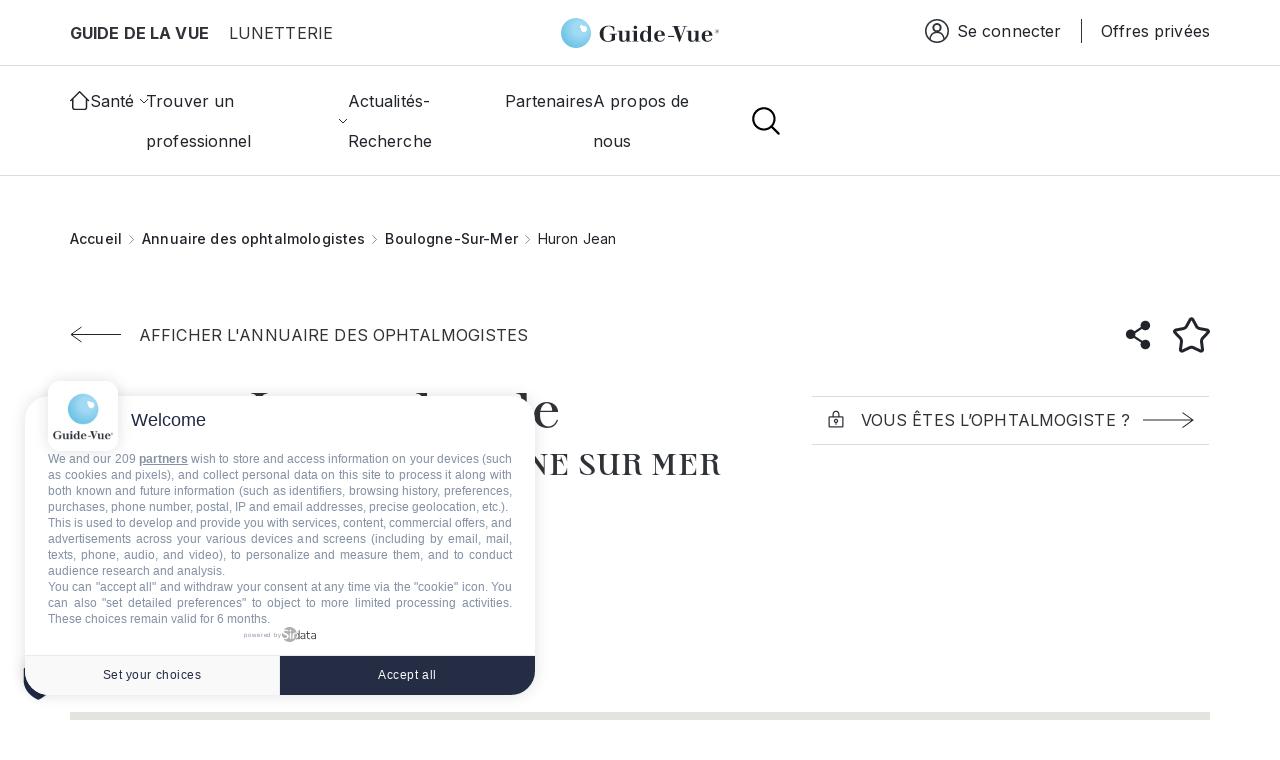

--- FILE ---
content_type: application/javascript
request_url: https://www.guide-vue.fr/themes/custom/guidevue/dist,_assets,_js,_modules,_owl.carousel.min.js,qt9oj2o+dist,_assets,_js,_owlthumb.min.js,qt9oj2o+dist,_assets,_js,_vegas.min.js,qt9oj2o+dist,_assets,_js,_menu.min.js,qt9oj2o+dist,_assets,_js,_PWAgeolocalisation.min.js,qt9oj2o+templates,_repetitivetheme,_geolocation.js,qt9oj2o+dist,_assets,_js,_metisMenu.min.js,qt9oj2o+dist,_assets,_js,_connexion.min.js,qt9oj2o+dist,_assets,_js,_slider.min.js,qt9oj2o+dist,_assets,_js,_messagerie.min.js,qt9oj2o+dist,_assets,_js,_main.min.js,qt9oj2o+dist,_assets,_js,_share.min.js,qt9oj2o+dist,_assets,_js,_js-carousel.min.js,qt9oj2o+templates,_repetitivetheme,_custom.js,qt9oj2o.pagespeed.jc.GTkY3IEXVv.js
body_size: 22096
content:
var mod_pagespeed_hSzpXOXuGY = "!function(h,i,s,a){function l(t,e){this.settings=null,this.options=h.extend({},l.Defaults,e),this.$element=h(t),this._handlers={},this._plugins={},this._supress={},this._current=null,this._speed=null,this._coordinates=[],this._breakpoint=null,this._width=null,this._items=[],this._clones=[],this._mergers=[],this._widths=[],this._invalidated={},this._pipe=[],this._drag={time:null,target:null,pointer:null,stage:{start:null,current:null},direction:null},this._states={current:{},tags:{initializing:[\"busy\"],animating:[\"busy\"],dragging:[\"interacting\"]}},h.each([\"onResize\",\"onThrottledResize\"],h.proxy(function(t,e){this._handlers[e]=h.proxy(this[e],this)},this)),h.each(l.Plugins,h.proxy(function(t,e){this._plugins[t.charAt(0).toLowerCase()+t.slice(1)]=new e(this)},this)),h.each(l.Workers,h.proxy(function(t,e){this._pipe.push({filter:e.filter,run:h.proxy(e.run,this)})},this)),this.setup(),this.initialize()}l.Defaults={items:3,loop:!1,center:!1,rewind:!1,checkVisibility:!0,mouseDrag:!0,touchDrag:!0,pullDrag:!0,freeDrag:!1,margin:0,stagePadding:0,merge:!1,mergeFit:!0,autoWidth:!1,startPosition:0,rtl:!1,smartSpeed:250,fluidSpeed:!1,dragEndSpeed:!1,responsive:{},responsiveRefreshRate:200,responsiveBaseElement:i,fallbackEasing:\"swing\",slideTransition:\"\",info:!1,nestedItemSelector:!1,itemElement:\"div\",stageElement:\"div\",refreshClass:\"owl-refresh\",loadedClass:\"owl-loaded\",loadingClass:\"owl-loading\",rtlClass:\"owl-rtl\",responsiveClass:\"owl-responsive\",dragClass:\"owl-drag\",itemClass:\"owl-item\",stageClass:\"owl-stage\",stageOuterClass:\"owl-stage-outer\",grabClass:\"owl-grab\"},l.Width={Default:\"default\",Inner:\"inner\",Outer:\"outer\"},l.Type={Event:\"event\",State:\"state\"},l.Plugins={},l.Workers=[{filter:[\"width\",\"settings\"],run:function(){this._width=this.$element.width()}},{filter:[\"width\",\"items\",\"settings\"],run:function(t){t.current=this._items&&this._items[this.relative(this._current)]}},{filter:[\"items\",\"settings\"],run:function(){this.$stage.children(\".cloned\").remove()}},{filter:[\"width\",\"items\",\"settings\"],run:function(t){var e=this.settings.margin||\"\",i=!this.settings.autoWidth,s=this.settings.rtl,s={width:\"auto\",\"margin-left\":s?e:\"\",\"margin-right\":s?\"\":e};i||this.$stage.children().css(s),t.css=s}},{filter:[\"width\",\"items\",\"settings\"],run:function(t){var e,i=(this.width()/this.settings.items).toFixed(3)-this.settings.margin,s=this._items.length,n=!this.settings.autoWidth,o=[];for(t.items={merge:!1,width:i};s--;)e=this._mergers[s],e=this.settings.mergeFit&&Math.min(e,this.settings.items)||e,t.items.merge=1<e||t.items.merge,o[s]=n?i*e:this._items[s].width();this._widths=o}},{filter:[\"items\",\"settings\"],run:function(){var t=[],e=this._items,i=this.settings,s=Math.max(2*i.items,4),n=2*Math.ceil(e.length/2),o=i.loop&&e.length?i.rewind?s:Math.max(s,n):0,r=\"\",a=\"\";for(o/=2;0<o;)t.push(this.normalize(t.length/2,!0)),r+=e[t[t.length-1]][0].outerHTML,t.push(this.normalize(e.length-1-(t.length-1)/2,!0)),a=e[t[t.length-1]][0].outerHTML+a,--o;this._clones=t,h(r).addClass(\"cloned\").appendTo(this.$stage),h(a).addClass(\"cloned\").prependTo(this.$stage)}},{filter:[\"width\",\"items\",\"settings\"],run:function(){for(var t,e,i=this.settings.rtl?1:-1,s=this._clones.length+this._items.length,n=-1,o=[];++n<s;)t=o[n-1]||0,e=this._widths[this.relative(n)]+this.settings.margin,o.push(t+e*i);this._coordinates=o}},{filter:[\"width\",\"items\",\"settings\"],run:function(){var t=this.settings.stagePadding,e=this._coordinates,e={width:Math.ceil(Math.abs(e[e.length-1]))+2*t,\"padding-left\":t||\"\",\"padding-right\":t||\"\"};this.$stage.css(e)}},{filter:[\"width\",\"items\",\"settings\"],run:function(t){var e=this._coordinates.length,i=!this.settings.autoWidth,s=this.$stage.children();if(i&&t.items.merge)for(;e--;)t.css.width=this._widths[this.relative(e)],s.eq(e).css(t.css);else i&&(t.css.width=t.items.width,s.css(t.css))}},{filter:[\"items\"],run:function(){this._coordinates.length<1&&this.$stage.removeAttr(\"style\")}},{filter:[\"width\",\"items\",\"settings\"],run:function(t){t.current=t.current?this.$stage.children().index(t.current):0,t.current=Math.max(this.minimum(),Math.min(this.maximum(),t.current)),this.reset(t.current)}},{filter:[\"position\"],run:function(){this.animate(this.coordinates(this._current))}},{filter:[\"width\",\"position\",\"items\",\"settings\"],run:function(){for(var t,e,i=this.settings.rtl?1:-1,s=2*this.settings.stagePadding,n=this.coordinates(this.current())+s,o=n+this.width()*i,r=[],a=0,h=this._coordinates.length;a<h;a++)t=this._coordinates[a-1]||0,e=Math.abs(this._coordinates[a])+s*i,(this.op(t,\"<=\",n)&&this.op(t,\">\",o)||this.op(e,\"<\",n)&&this.op(e,\">\",o))&&r.push(a);this.$stage.children(\".active\").removeClass(\"active\"),this.$stage.children(\":eq(\"+r.join(\"), :eq(\")+\")\").addClass(\"active\"),this.$stage.children(\".center\").removeClass(\"center\"),this.settings.center&&this.$stage.children().eq(this.current()).addClass(\"center\")}}],l.prototype.initializeStage=function(){this.$stage=this.$element.find(\".\"+this.settings.stageClass),this.$stage.length||(this.$element.addClass(this.options.loadingClass),this.$stage=h(\"<\"+this.settings.stageElement+\">\",{class:this.settings.stageClass}).wrap(h(\"<div/>\",{class:this.settings.stageOuterClass})),this.$element.append(this.$stage.parent()))},l.prototype.initializeItems=function(){var t=this.$element.find(\".owl-item\");t.length?(this._items=t.get().map(function(t){return h(t)}),this._mergers=this._items.map(function(){return 1}),this.refresh()):(this.replace(this.$element.children().not(this.$stage.parent())),this.isVisible()?this.refresh():this.invalidate(\"width\"),this.$element.removeClass(this.options.loadingClass).addClass(this.options.loadedClass))},l.prototype.initialize=function(){var t,e;this.enter(\"initializing\"),this.trigger(\"initialize\"),this.$element.toggleClass(this.settings.rtlClass,this.settings.rtl),this.settings.autoWidth&&!this.is(\"pre-loading\")&&(t=this.$element.find(\"img\"),e=this.settings.nestedItemSelector?\".\"+this.settings.nestedItemSelector:a,e=this.$element.children(e).width(),t.length)&&e<=0&&this.preloadAutoWidthImages(t),this.initializeStage(),this.initializeItems(),this.registerEventHandlers(),this.leave(\"initializing\"),this.trigger(\"initialized\")},l.prototype.isVisible=function(){return!this.settings.checkVisibility||this.$element.is(\":visible\")},l.prototype.setup=function(){var e=this.viewport(),t=this.options.responsive,i=-1,s=null;t?(h.each(t,function(t){t<=e&&i<t&&(i=Number(t))}),\"function\"==typeof(s=h.extend({},this.options,t[i])).stagePadding&&(s.stagePadding=s.stagePadding()),delete s.responsive,s.responsiveClass&&this.$element.attr(\"class\",this.$element.attr(\"class\").replace(new RegExp(\"(\"+this.options.responsiveClass+\"-)\\\\S+\\\\s\",\"g\"),\"$1\"+i))):s=h.extend({},this.options),this.trigger(\"change\",{property:{name:\"settings\",value:s}}),this._breakpoint=i,this.settings=s,this.invalidate(\"settings\"),this.trigger(\"changed\",{property:{name:\"settings\",value:this.settings}})},l.prototype.optionsLogic=function(){this.settings.autoWidth&&(this.settings.stagePadding=!1,this.settings.merge=!1)},l.prototype.prepare=function(t){var e=this.trigger(\"prepare\",{content:t});return e.data||(e.data=h(\"<\"+this.settings.itemElement+\"/>\").addClass(this.options.itemClass).append(t)),this.trigger(\"prepared\",{content:e.data}),e.data},l.prototype.update=function(){for(var t=0,e=this._pipe.length,i=h.proxy(function(t){return this[t]},this._invalidated),s={};t<e;)(this._invalidated.all||0<h.grep(this._pipe[t].filter,i).length)&&this._pipe[t].run(s),t++;this._invalidated={},this.is(\"valid\")||this.enter(\"valid\")},l.prototype.width=function(t){switch(t=t||l.Width.Default){case l.Width.Inner:case l.Width.Outer:return this._width;default:return this._width-2*this.settings.stagePadding+this.settings.margin}},l.prototype.refresh=function(){this.enter(\"refreshing\"),this.trigger(\"refresh\"),this.setup(),this.optionsLogic(),this.$element.addClass(this.options.refreshClass),this.update(),this.$element.removeClass(this.options.refreshClass),this.leave(\"refreshing\"),this.trigger(\"refreshed\")},l.prototype.onThrottledResize=function(){i.clearTimeout(this.resizeTimer),this.resizeTimer=i.setTimeout(this._handlers.onResize,this.settings.responsiveRefreshRate)},l.prototype.onResize=function(){return!!this._items.length&&this._width!==this.$element.width()&&!!this.isVisible()&&(this.enter(\"resizing\"),this.trigger(\"resize\").isDefaultPrevented()?(this.leave(\"resizing\"),!1):(this.invalidate(\"width\"),this.refresh(),this.leave(\"resizing\"),void this.trigger(\"resized\")))},l.prototype.registerEventHandlers=function(){h.support.transition&&this.$stage.on(h.support.transition.end+\".owl.core\",h.proxy(this.onTransitionEnd,this)),!1!==this.settings.responsive&&this.on(i,\"resize\",this._handlers.onThrottledResize),this.settings.mouseDrag&&(this.$element.addClass(this.options.dragClass),this.$stage.on(\"mousedown.owl.core\",h.proxy(this.onDragStart,this)),this.$stage.on(\"dragstart.owl.core selectstart.owl.core\",function(){return!1})),this.settings.touchDrag&&(this.$stage.on(\"touchstart.owl.core\",h.proxy(this.onDragStart,this)),this.$stage.on(\"touchcancel.owl.core\",h.proxy(this.onDragEnd,this)))},l.prototype.onDragStart=function(t){var e=null;3!==t.which&&(e=h.support.transform?{x:(e=this.$stage.css(\"transform\").replace(/.*\\(|\\)| /g,\"\").split(\",\"))[16===e.length?12:4],y:e[16===e.length?13:5]}:(e=this.$stage.position(),{x:this.settings.rtl?e.left+this.$stage.width()-this.width()+this.settings.margin:e.left,y:e.top}),this.is(\"animating\")&&(h.support.transform?this.animate(e.x):this.$stage.stop(),this.invalidate(\"position\")),this.$element.toggleClass(this.options.grabClass,\"mousedown\"===t.type),this.speed(0),this._drag.time=(new Date).getTime(),this._drag.target=h(t.target),this._drag.stage.start=e,this._drag.stage.current=e,this._drag.pointer=this.pointer(t),h(s).on(\"mouseup.owl.core touchend.owl.core\",h.proxy(this.onDragEnd,this)),h(s).one(\"mousemove.owl.core touchmove.owl.core\",h.proxy(function(t){var e=this.difference(this._drag.pointer,this.pointer(t));h(s).on(\"mousemove.owl.core touchmove.owl.core\",h.proxy(this.onDragMove,this)),Math.abs(e.x)<Math.abs(e.y)&&this.is(\"valid\")||(t.preventDefault(),this.enter(\"dragging\"),this.trigger(\"drag\"))},this)))},l.prototype.onDragMove=function(t){var e=null,i=null,s=this.difference(this._drag.pointer,this.pointer(t)),n=this.difference(this._drag.stage.start,s);this.is(\"dragging\")&&(t.preventDefault(),this.settings.loop?(e=this.coordinates(this.minimum()),i=this.coordinates(this.maximum()+1)-e,n.x=((n.x-e)%i+i)%i+e):(e=this.settings.rtl?this.coordinates(this.maximum()):this.coordinates(this.minimum()),i=this.settings.rtl?this.coordinates(this.minimum()):this.coordinates(this.maximum()),t=this.settings.pullDrag?-1*s.x/5:0,n.x=Math.max(Math.min(n.x,e+t),i+t)),this._drag.stage.current=n,this.animate(n.x))},l.prototype.onDragEnd=function(t){var t=this.difference(this._drag.pointer,this.pointer(t)),e=this._drag.stage.current,i=0<t.x^this.settings.rtl?\"left\":\"right\";h(s).off(\".owl.core\"),this.$element.removeClass(this.options.grabClass),(0!==t.x&&this.is(\"dragging\")||!this.is(\"valid\"))&&(this.speed(this.settings.dragEndSpeed||this.settings.smartSpeed),this.current(this.closest(e.x,0!==t.x?i:this._drag.direction)),this.invalidate(\"position\"),this.update(),this._drag.direction=i,3<Math.abs(t.x)||300<(new Date).getTime()-this._drag.time)&&this._drag.target.one(\"click.owl.core\",function(){return!1}),this.is(\"dragging\")&&(this.leave(\"dragging\"),this.trigger(\"dragged\"))},l.prototype.closest=function(i,s){var n=-1,o=this.width(),r=this.coordinates();return this.settings.freeDrag||h.each(r,h.proxy(function(t,e){return\"left\"===s&&e-30<i&&i<e+30?n=t:\"right\"===s&&e-o-30<i&&i<e-o+30?n=t+1:this.op(i,\"<\",e)&&this.op(i,\">\",r[t+1]!==a?r[t+1]:e-o)&&(n=\"left\"===s?t+1:t),-1===n},this)),this.settings.loop||(this.op(i,\">\",r[this.minimum()])?n=i=this.minimum():this.op(i,\"<\",r[this.maximum()])&&(n=i=this.maximum())),n},l.prototype.animate=function(t){var e=0<this.speed();this.is(\"animating\")&&this.onTransitionEnd(),e&&(this.enter(\"animating\"),this.trigger(\"translate\")),h.support.transform3d&&h.support.transition?this.$stage.css({transform:\"translate3d(\"+t+\"px,0px,0px)\",transition:this.speed()/1e3+\"s\"+(this.settings.slideTransition?\" \"+this.settings.slideTransition:\"\")}):e?this.$stage.animate({left:t+\"px\"},this.speed(),this.settings.fallbackEasing,h.proxy(this.onTransitionEnd,this)):this.$stage.css({left:t+\"px\"})},l.prototype.is=function(t){return this._states.current[t]&&0<this._states.current[t]},l.prototype.current=function(t){if(t!==a){if(0===this._items.length)return a;var e;t=this.normalize(t),this._current!==t&&((e=this.trigger(\"change\",{property:{name:\"position\",value:t}})).data!==a&&(t=this.normalize(e.data)),this._current=t,this.invalidate(\"position\"),this.trigger(\"changed\",{property:{name:\"position\",value:this._current}}))}return this._current},l.prototype.invalidate=function(t){return\"string\"===h.type(t)&&(this._invalidated[t]=!0,this.is(\"valid\"))&&this.leave(\"valid\"),h.map(this._invalidated,function(t,e){return e})},l.prototype.reset=function(t){(t=this.normalize(t))!==a&&(this._speed=0,this._current=t,this.suppress([\"translate\",\"translated\"]),this.animate(this.coordinates(t)),this.release([\"translate\",\"translated\"]))},l.prototype.normalize=function(t,e){var i=this._items.length,e=e?0:this._clones.length;return!this.isNumeric(t)||i<1?t=a:(t<0||i+e<=t)&&(t=((t-e/2)%i+i)%i+e/2),t},l.prototype.relative=function(t){return t-=this._clones.length/2,this.normalize(t,!0)},l.prototype.maximum=function(t){var e,i,s,n=this.settings,o=this._coordinates.length;if(n.loop)o=this._clones.length/2+this._items.length-1;else if(n.autoWidth||n.merge){if(e=this._items.length)for(i=this._items[--e].width(),s=this.$element.width();e--&&!(s<(i+=this._items[e].width()+this.settings.margin)););o=e+1}else o=n.center?this._items.length-1:this._items.length-n.items;return t&&(o-=this._clones.length/2),Math.max(o,0)},l.prototype.minimum=function(t){return t?0:this._clones.length/2},l.prototype.items=function(t){return t===a?this._items.slice():(t=this.normalize(t,!0),this._items[t])},l.prototype.mergers=function(t){return t===a?this._mergers.slice():(t=this.normalize(t,!0),this._mergers[t])},l.prototype.clones=function(i){function s(t){return t%2==0?n+t/2:e-(t+1)/2}var e=this._clones.length/2,n=e+this._items.length;return i===a?h.map(this._clones,function(t,e){return s(e)}):h.map(this._clones,function(t,e){return t===i?s(e):null})},l.prototype.speed=function(t){return t!==a&&(this._speed=t),this._speed},l.prototype.coordinates=function(t){var e,i=1,s=t-1;return t===a?h.map(this._coordinates,h.proxy(function(t,e){return this.coordinates(e)},this)):(this.settings.center?(this.settings.rtl&&(i=-1,s=t+1),e=this._coordinates[t],e+=(this.width()-e+(this._coordinates[s]||0))/2*i):e=this._coordinates[s]||0,Math.ceil(e))},l.prototype.duration=function(t,e,i){return 0===i?0:Math.min(Math.max(Math.abs(e-t),1),6)*Math.abs(i||this.settings.smartSpeed)},l.prototype.to=function(t,e){var i=this.current(),s=t-this.relative(i),n=(0<s)-(s<0),o=this._items.length,r=this.minimum(),a=this.maximum();this.settings.loop?(!this.settings.rewind&&Math.abs(s)>o/2&&(s+=-1*n*o),(n=(((t=i+s)-r)%o+o)%o+r)!==t&&n-s<=a&&0<n-s&&this.reset(i=(t=n)-s)):t=this.settings.rewind?(t%(a+=1)+a)%a:Math.max(r,Math.min(a,t)),this.speed(this.duration(i,t,e)),this.current(t),this.isVisible()&&this.update()},l.prototype.next=function(t){t=t||!1,this.to(this.relative(this.current())+1,t)},l.prototype.prev=function(t){t=t||!1,this.to(this.relative(this.current())-1,t)},l.prototype.onTransitionEnd=function(t){if(t!==a&&(t.stopPropagation(),(t.target||t.srcElement||t.originalTarget)!==this.$stage.get(0)))return!1;this.leave(\"animating\"),this.trigger(\"translated\")},l.prototype.viewport=function(){var t;return this.options.responsiveBaseElement!==i?t=h(this.options.responsiveBaseElement).width():i.innerWidth?t=i.innerWidth:s.documentElement&&s.documentElement.clientWidth?t=s.documentElement.clientWidth:console.warn(\"Can not detect viewport width.\"),t},l.prototype.replace=function(t){this.$stage.empty(),this._items=[],t=t&&(t instanceof jQuery?t:h(t)),(t=this.settings.nestedItemSelector?t.find(\".\"+this.settings.nestedItemSelector):t).filter(function(){return 1===this.nodeType}).each(h.proxy(function(t,e){e=this.prepare(e),this.$stage.append(e),this._items.push(e),this._mergers.push(+e.find(\"[data-merge]\").addBack(\"[data-merge]\").attr(\"data-merge\")||1)},this)),this.reset(this.isNumeric(this.settings.startPosition)?this.settings.startPosition:0),this.invalidate(\"items\")},l.prototype.add=function(t,e){var i=this.relative(this._current);e=e===a?this._items.length:this.normalize(e,!0),t=t instanceof jQuery?t:h(t),this.trigger(\"add\",{content:t,position:e}),t=this.prepare(t),0===this._items.length||e===this._items.length?(0===this._items.length&&this.$stage.append(t),0!==this._items.length&&this._items[e-1].after(t),this._items.push(t),this._mergers.push(+t.find(\"[data-merge]\").addBack(\"[data-merge]\").attr(\"data-merge\")||1)):(this._items[e].before(t),this._items.splice(e,0,t),this._mergers.splice(e,0,+t.find(\"[data-merge]\").addBack(\"[data-merge]\").attr(\"data-merge\")||1)),this._items[i]&&this.reset(this._items[i].index()),this.invalidate(\"items\"),this.trigger(\"added\",{content:t,position:e})},l.prototype.remove=function(t){(t=this.normalize(t,!0))!==a&&(this.trigger(\"remove\",{content:this._items[t],position:t}),this._items[t].remove(),this._items.splice(t,1),this._mergers.splice(t,1),this.invalidate(\"items\"),this.trigger(\"removed\",{content:null,position:t}))},l.prototype.preloadAutoWidthImages=function(t){t.each(h.proxy(function(t,e){this.enter(\"pre-loading\"),e=h(e),h(new Image).one(\"load\",h.proxy(function(t){e.attr(\"src\",t.target.src),e.css(\"opacity\",1),this.leave(\"pre-loading\"),this.is(\"pre-loading\")||this.is(\"initializing\")||this.refresh()},this)).attr(\"src\",e.attr(\"src\")||e.attr(\"data-src\")||e.attr(\"data-src-retina\"))},this))},l.prototype.destroy=function(){for(var t in this.$element.off(\".owl.core\"),this.$stage.off(\".owl.core\"),h(s).off(\".owl.core\"),!1!==this.settings.responsive&&(i.clearTimeout(this.resizeTimer),this.off(i,\"resize\",this._handlers.onThrottledResize)),this._plugins)this._plugins[t].destroy();this.$stage.children(\".cloned\").remove(),this.$stage.unwrap(),this.$stage.children().contents().unwrap(),this.$stage.children().unwrap(),this.$stage.remove(),this.$element.removeClass(this.options.refreshClass).removeClass(this.options.loadingClass).removeClass(this.options.loadedClass).removeClass(this.options.rtlClass).removeClass(this.options.dragClass).removeClass(this.options.grabClass).attr(\"class\",this.$element.attr(\"class\").replace(new RegExp(this.options.responsiveClass+\"-\\\\S+\\\\s\",\"g\"),\"\")).removeData(\"owl.carousel\")},l.prototype.op=function(t,e,i){var s=this.settings.rtl;switch(e){case\"<\":return s?i<t:t<i;case\">\":return s?t<i:i<t;case\">=\":return s?t<=i:i<=t;case\"<=\":return s?i<=t:t<=i}},l.prototype.on=function(t,e,i,s){t.addEventListener?t.addEventListener(e,i,s):t.attachEvent&&t.attachEvent(\"on\"+e,i)},l.prototype.off=function(t,e,i,s){t.removeEventListener?t.removeEventListener(e,i,s):t.detachEvent&&t.detachEvent(\"on\"+e,i)},l.prototype.trigger=function(t,e,i,s,n){var o={item:{count:this._items.length,index:this.current()}},r=h.camelCase(h.grep([\"on\",t,i],function(t){return t}).join(\"-\").toLowerCase()),a=h.Event([t,\"owl\",i||\"carousel\"].join(\".\").toLowerCase(),h.extend({relatedTarget:this},o,e));return this._supress[t]||(h.each(this._plugins,function(t,e){e.onTrigger&&e.onTrigger(a)}),this.register({type:l.Type.Event,name:t}),this.$element.trigger(a),this.settings&&\"function\"==typeof this.settings[r]&&this.settings[r].call(this,a)),a},l.prototype.enter=function(t){h.each([t].concat(this._states.tags[t]||[]),h.proxy(function(t,e){this._states.current[e]===a&&(this._states.current[e]=0),this._states.current[e]++},this))},l.prototype.leave=function(t){h.each([t].concat(this._states.tags[t]||[]),h.proxy(function(t,e){this._states.current[e]--},this))},l.prototype.register=function(i){var e;i.type===l.Type.Event?(h.event.special[i.name]||(h.event.special[i.name]={}),h.event.special[i.name].owl||(e=h.event.special[i.name]._default,h.event.special[i.name]._default=function(t){return!e||!e.apply||t.namespace&&-1!==t.namespace.indexOf(\"owl\")?t.namespace&&-1<t.namespace.indexOf(\"owl\"):e.apply(this,arguments)},h.event.special[i.name].owl=!0)):i.type===l.Type.State&&(this._states.tags[i.name]?this._states.tags[i.name]=this._states.tags[i.name].concat(i.tags):this._states.tags[i.name]=i.tags,this._states.tags[i.name]=h.grep(this._states.tags[i.name],h.proxy(function(t,e){return h.inArray(t,this._states.tags[i.name])===e},this)))},l.prototype.suppress=function(t){h.each(t,h.proxy(function(t,e){this._supress[e]=!0},this))},l.prototype.release=function(t){h.each(t,h.proxy(function(t,e){delete this._supress[e]},this))},l.prototype.pointer=function(t){var e={x:null,y:null};return(t=(t=t.originalEvent||t||i.event).touches&&t.touches.length?t.touches[0]:t.changedTouches&&t.changedTouches.length?t.changedTouches[0]:t).pageX?(e.x=t.pageX,e.y=t.pageY):(e.x=t.clientX,e.y=t.clientY),e},l.prototype.isNumeric=function(t){return!isNaN(parseFloat(t))},l.prototype.difference=function(t,e){return{x:t.x-e.x,y:t.y-e.y}},h.fn.owlCarousel=function(e){var s=Array.prototype.slice.call(arguments,1);return this.each(function(){var t=h(this),i=t.data(\"owl.carousel\");i||(i=new l(this,\"object\"==typeof e&&e),t.data(\"owl.carousel\",i),h.each([\"next\",\"prev\",\"to\",\"destroy\",\"refresh\",\"replace\",\"add\",\"remove\"],function(t,e){i.register({type:l.Type.Event,name:e}),i.$element.on(e+\".owl.carousel.core\",h.proxy(function(t){t.namespace&&t.relatedTarget!==this&&(this.suppress([e]),i[e].apply(this,[].slice.call(arguments,1)),this.release([e]))},i))})),\"string\"==typeof e&&\"_\"!==e.charAt(0)&&i[e].apply(i,s)})},h.fn.owlCarousel.Constructor=l}(window.Zepto||window.jQuery,window,document),function(e,i){function s(t){this._core=t,this._interval=null,this._visible=null,this._handlers={\"initialized.owl.carousel\":e.proxy(function(t){t.namespace&&this._core.settings.autoRefresh&&this.watch()},this)},this._core.options=e.extend({},s.Defaults,this._core.options),this._core.$element.on(this._handlers)}s.Defaults={autoRefresh:!0,autoRefreshInterval:500},s.prototype.watch=function(){this._interval||(this._visible=this._core.isVisible(),this._interval=i.setInterval(e.proxy(this.refresh,this),this._core.settings.autoRefreshInterval))},s.prototype.refresh=function(){this._core.isVisible()!==this._visible&&(this._visible=!this._visible,this._core.$element.toggleClass(\"owl-hidden\",!this._visible),this._visible)&&this._core.invalidate(\"width\")&&this._core.refresh()},s.prototype.destroy=function(){var t,e;for(t in i.clearInterval(this._interval),this._handlers)this._core.$element.off(t,this._handlers[t]);for(e in Object.getOwnPropertyNames(this))\"function\"!=typeof this[e]&&(this[e]=null)},e.fn.owlCarousel.Constructor.Plugins.AutoRefresh=s}(window.Zepto||window.jQuery,window,document),function(a,n){function e(t){this._core=t,this._loaded=[],this._handlers={\"initialized.owl.carousel change.owl.carousel resized.owl.carousel\":a.proxy(function(t){if(t.namespace&&this._core.settings&&this._core.settings.lazyLoad&&(t.property&&\"position\"==t.property.name||\"initialized\"==t.type)){var e=this._core.settings,i=e.center&&Math.ceil(e.items/2)||e.items,s=e.center&&-1*i||0,n=(t.property&&void 0!==t.property.value?t.property.value:this._core.current())+s,o=this._core.clones().length,r=a.proxy(function(t,e){this.load(e)},this);for(0<e.lazyLoadEager&&(i+=e.lazyLoadEager,e.loop)&&(n-=e.lazyLoadEager,i++);s++<i;)this.load(o/2+this._core.relative(n)),o&&a.each(this._core.clones(this._core.relative(n)),r),n++}},this)},this._core.options=a.extend({},e.Defaults,this._core.options),this._core.$element.on(this._handlers)}e.Defaults={lazyLoad:!1,lazyLoadEager:0},e.prototype.load=function(t){var t=this._core.$stage.children().eq(t),e=t&&t.find(\".owl-lazy\");!e||-1<a.inArray(t.get(0),this._loaded)||(e.each(a.proxy(function(t,e){var i=a(e),s=1<n.devicePixelRatio&&i.attr(\"data-src-retina\")||i.attr(\"data-src\")||i.attr(\"data-srcset\");this._core.trigger(\"load\",{element:i,url:s},\"lazy\"),i.is(\"img\")?i.one(\"load.owl.lazy\",a.proxy(function(){i.css(\"opacity\",1),this._core.trigger(\"loaded\",{element:i,url:s},\"lazy\")},this)).attr(\"src\",s):i.is(\"source\")?i.one(\"load.owl.lazy\",a.proxy(function(){this._core.trigger(\"loaded\",{element:i,url:s},\"lazy\")},this)).attr(\"srcset\",s):((e=new Image).onload=a.proxy(function(){i.css({\"background-image\":'url(\"'+s+'\")',opacity:\"1\"}),this._core.trigger(\"loaded\",{element:i,url:s},\"lazy\")},this),e.src=s)},this)),this._loaded.push(t.get(0)))},e.prototype.destroy=function(){var t,e;for(t in this.handlers)this._core.$element.off(t,this.handlers[t]);for(e in Object.getOwnPropertyNames(this))\"function\"!=typeof this[e]&&(this[e]=null)},a.fn.owlCarousel.Constructor.Plugins.Lazy=e}(window.Zepto||window.jQuery,window,document),function(n,i){function s(t){this._core=t,this._previousHeight=null,this._handlers={\"initialized.owl.carousel refreshed.owl.carousel\":n.proxy(function(t){t.namespace&&this._core.settings.autoHeight&&this.update()},this),\"changed.owl.carousel\":n.proxy(function(t){t.namespace&&this._core.settings.autoHeight&&\"position\"===t.property.name&&this.update()},this),\"loaded.owl.lazy\":n.proxy(function(t){t.namespace&&this._core.settings.autoHeight&&t.element.closest(\".\"+this._core.settings.itemClass).index()===this._core.current()&&this.update()},this)},this._core.options=n.extend({},s.Defaults,this._core.options),this._core.$element.on(this._handlers),this._intervalId=null;var e=this;n(i).on(\"load\",function(){e._core.settings.autoHeight&&e.update()}),n(i).resize(function(){e._core.settings.autoHeight&&(null!=e._intervalId&&clearTimeout(e._intervalId),e._intervalId=setTimeout(function(){e.update()},250))})}s.Defaults={autoHeight:!1,autoHeightClass:\"owl-height\"},s.prototype.update=function(){var t=this._core._current,e=t+this._core.settings.items,i=this._core.settings.lazyLoad,t=this._core.$stage.children().toArray().slice(t,e),s=[],e=0;n.each(t,function(t,e){s.push(n(e).height())}),(e=Math.max.apply(null,s))<=1&&i&&this._previousHeight&&(e=this._previousHeight),this._previousHeight=e,this._core.$stage.parent().height(e).addClass(this._core.settings.autoHeightClass)},s.prototype.destroy=function(){var t,e;for(t in this._handlers)this._core.$element.off(t,this._handlers[t]);for(e in Object.getOwnPropertyNames(this))\"function\"!=typeof this[e]&&(this[e]=null)},n.fn.owlCarousel.Constructor.Plugins.AutoHeight=s}(window.Zepto||window.jQuery,window,document),function(c,e){function i(t){this._core=t,this._videos={},this._playing=null,this._handlers={\"initialized.owl.carousel\":c.proxy(function(t){t.namespace&&this._core.register({type:\"state\",name:\"playing\",tags:[\"interacting\"]})},this),\"resize.owl.carousel\":c.proxy(function(t){t.namespace&&this._core.settings.video&&this.isInFullScreen()&&t.preventDefault()},this),\"refreshed.owl.carousel\":c.proxy(function(t){t.namespace&&this._core.is(\"resizing\")&&this._core.$stage.find(\".cloned .owl-video-frame\").remove()},this),\"changed.owl.carousel\":c.proxy(function(t){t.namespace&&\"position\"===t.property.name&&this._playing&&this.stop()},this),\"prepared.owl.carousel\":c.proxy(function(t){var e;t.namespace&&(e=c(t.content).find(\".owl-video\")).length&&(e.css(\"display\",\"none\"),this.fetch(e,c(t.content)))},this)},this._core.options=c.extend({},i.Defaults,this._core.options),this._core.$element.on(this._handlers),this._core.$element.on(\"click.owl.video\",\".owl-video-play-icon\",c.proxy(function(t){this.play(t)},this))}i.Defaults={video:!1,videoHeight:!1,videoWidth:!1},i.prototype.fetch=function(t,e){var i=t.attr(\"data-vimeo-id\")?\"vimeo\":t.attr(\"data-vzaar-id\")?\"vzaar\":\"youtube\",s=t.attr(\"data-vimeo-id\")||t.attr(\"data-youtube-id\")||t.attr(\"data-vzaar-id\"),n=t.attr(\"data-width\")||this._core.settings.videoWidth,o=t.attr(\"data-height\")||this._core.settings.videoHeight,r=t.attr(\"href\");if(!r)throw new Error(\"Missing video URL.\");if(-1<(s=r.match(/(http:|https:|)\\/\\/(player.|www.|app.)?(vimeo\\.com|youtu(be\\.com|\\.be|be\\.googleapis\\.com|be\\-nocookie\\.com)|vzaar\\.com)\\/(video\\/|videos\\/|embed\\/|channels\\/.+\\/|groups\\/.+\\/|watch\\?v=|v\\/)?([A-Za-z0-9._%-]*)(\\&\\S+)?/))[3].indexOf(\"youtu\"))i=\"youtube\";else if(-1<s[3].indexOf(\"vimeo\"))i=\"vimeo\";else{if(!(-1<s[3].indexOf(\"vzaar\")))throw new Error(\"Video URL not supported.\");i=\"vzaar\"}s=s[6],this._videos[r]={type:i,id:s,width:n,height:o},e.attr(\"data-video\",r),this.thumbnail(t,this._videos[r])},i.prototype.thumbnail=function(e,t){function i(t){s=l.lazyLoad?c(\"<div/>\",{class:\"owl-video-tn \"+h,srcType:t}):c(\"<div/>\",{class:\"owl-video-tn\",style:\"opacity:1;background-image:url(\"+t+\")\"}),e.after(s),e.after('<div class=\"owl-video-play-icon\"></div>')}var s,n,o=t.width&&t.height?\"width:\"+t.width+\"px;height:\"+t.height+\"px;\":\"\",r=e.find(\"img\"),a=\"src\",h=\"\",l=this._core.settings;if(e.wrap(c(\"<div/>\",{class:\"owl-video-wrapper\",style:o})),this._core.settings.lazyLoad&&(a=\"data-src\",h=\"owl-lazy\"),r.length)return i(r.attr(a)),r.remove(),!1;\"youtube\"===t.type?(n=\"//img.youtube.com/vi/\"+t.id+\"/hqdefault.jpg\",i(n)):\"vimeo\"===t.type?c.ajax({type:\"GET\",url:\"//vimeo.com/api/v2/video/\"+t.id+\".json\",jsonp:\"callback\",dataType:\"jsonp\",success:function(t){n=t[0].thumbnail_large,i(n)}}):\"vzaar\"===t.type&&c.ajax({type:\"GET\",url:\"//vzaar.com/api/videos/\"+t.id+\".json\",jsonp:\"callback\",dataType:\"jsonp\",success:function(t){n=t.framegrab_url,i(n)}})},i.prototype.stop=function(){this._core.trigger(\"stop\",null,\"video\"),this._playing.find(\".owl-video-frame\").remove(),this._playing.removeClass(\"owl-video-playing\"),this._playing=null,this._core.leave(\"playing\"),this._core.trigger(\"stopped\",null,\"video\")},i.prototype.play=function(t){var e,t=c(t.target).closest(\".\"+this._core.settings.itemClass),i=this._videos[t.attr(\"data-video\")],s=i.width||\"100%\",n=i.height||this._core.$stage.height();this._playing||(this._core.enter(\"playing\"),this._core.trigger(\"play\",null,\"video\"),t=this._core.items(this._core.relative(t.index())),this._core.reset(t.index()),(e=c('<iframe frameborder=\"0\" allowfullscreen mozallowfullscreen webkitAllowFullScreen ></iframe>')).attr(\"height\",n),e.attr(\"width\",s),\"youtube\"===i.type?e.attr(\"src\",\"//www.youtube.com/embed/\"+i.id+\"?autoplay=1&rel=0&v=\"+i.id):\"vimeo\"===i.type?e.attr(\"src\",\"//player.vimeo.com/video/\"+i.id+\"?autoplay=1\"):\"vzaar\"===i.type&&e.attr(\"src\",\"//view.vzaar.com/\"+i.id+\"/player?autoplay=true\"),c(e).wrap('<div class=\"owl-video-frame\" />').insertAfter(t.find(\".owl-video\")),this._playing=t.addClass(\"owl-video-playing\"))},i.prototype.isInFullScreen=function(){var t=e.fullscreenElement||e.mozFullScreenElement||e.webkitFullscreenElement;return t&&c(t).parent().hasClass(\"owl-video-frame\")},i.prototype.destroy=function(){var t,e;for(t in this._core.$element.off(\"click.owl.video\"),this._handlers)this._core.$element.off(t,this._handlers[t]);for(e in Object.getOwnPropertyNames(this))\"function\"!=typeof this[e]&&(this[e]=null)},c.fn.owlCarousel.Constructor.Plugins.Video=i}(window.Zepto||window.jQuery,(window,document)),function(r){function e(t){this.core=t,this.core.options=r.extend({},e.Defaults,this.core.options),this.swapping=!0,this.previous=void 0,this.next=void 0,this.handlers={\"change.owl.carousel\":r.proxy(function(t){t.namespace&&\"position\"==t.property.name&&(this.previous=this.core.current(),this.next=t.property.value)},this),\"drag.owl.carousel dragged.owl.carousel translated.owl.carousel\":r.proxy(function(t){t.namespace&&(this.swapping=\"translated\"==t.type)},this),\"translate.owl.carousel\":r.proxy(function(t){t.namespace&&this.swapping&&(this.core.options.animateOut||this.core.options.animateIn)&&this.swap()},this)},this.core.$element.on(this.handlers)}e.Defaults={animateOut:!1,animateIn:!1},e.prototype.swap=function(){var t,e,i,s,n,o;1===this.core.settings.items&&r.support.animation&&r.support.transition&&(this.core.speed(0),e=r.proxy(this.clear,this),i=this.core.$stage.children().eq(this.previous),s=this.core.$stage.children().eq(this.next),n=this.core.settings.animateIn,o=this.core.settings.animateOut,this.core.current()!==this.previous)&&(o&&(t=this.core.coordinates(this.previous)-this.core.coordinates(this.next),i.one(r.support.animation.end,e).css({left:t+\"px\"}).addClass(\"animated owl-animated-out\").addClass(o)),n)&&s.one(r.support.animation.end,e).addClass(\"animated owl-animated-in\").addClass(n)},e.prototype.clear=function(t){r(t.target).css({left:\"\"}).removeClass(\"animated owl-animated-out owl-animated-in\").removeClass(this.core.settings.animateIn).removeClass(this.core.settings.animateOut),this.core.onTransitionEnd()},e.prototype.destroy=function(){var t,e;for(t in this.handlers)this.core.$element.off(t,this.handlers[t]);for(e in Object.getOwnPropertyNames(this))\"function\"!=typeof this[e]&&(this[e]=null)},r.fn.owlCarousel.Constructor.Plugins.Animate=e}(window.Zepto||window.jQuery,(window,document)),function(s,n,e){function i(t){this._core=t,this._call=null,this._time=0,this._timeout=0,this._paused=!0,this._handlers={\"changed.owl.carousel\":s.proxy(function(t){t.namespace&&\"settings\"===t.property.name?this._core.settings.autoplay?this.play():this.stop():t.namespace&&\"position\"===t.property.name&&this._paused&&(this._time=0)},this),\"initialized.owl.carousel\":s.proxy(function(t){t.namespace&&this._core.settings.autoplay&&this.play()},this),\"play.owl.autoplay\":s.proxy(function(t,e,i){t.namespace&&this.play(e,i)},this),\"stop.owl.autoplay\":s.proxy(function(t){t.namespace&&this.stop()},this),\"mouseover.owl.autoplay\":s.proxy(function(){this._core.settings.autoplayHoverPause&&this._core.is(\"rotating\")&&this.pause()},this),\"mouseleave.owl.autoplay\":s.proxy(function(){this._core.settings.autoplayHoverPause&&this._core.is(\"rotating\")&&this.play()},this),\"touchstart.owl.core\":s.proxy(function(){this._core.settings.autoplayHoverPause&&this._core.is(\"rotating\")&&this.pause()},this),\"touchend.owl.core\":s.proxy(function(){this._core.settings.autoplayHoverPause&&this.play()},this)},this._core.$element.on(this._handlers),this._core.options=s.extend({},i.Defaults,this._core.options)}i.Defaults={autoplay:!1,autoplayTimeout:5e3,autoplayHoverPause:!1,autoplaySpeed:!1},i.prototype._next=function(t){this._call=n.setTimeout(s.proxy(this._next,this,t),this._timeout*(Math.round(this.read()/this._timeout)+1)-this.read()),this._core.is(\"interacting\")||e.hidden||this._core.next(t||this._core.settings.autoplaySpeed)},i.prototype.read=function(){return(new Date).getTime()-this._time},i.prototype.play=function(t,e){var i;this._core.is(\"rotating\")||this._core.enter(\"rotating\"),t=t||this._core.settings.autoplayTimeout,i=Math.min(this._time%(this._timeout||t),t),this._paused?(this._time=this.read(),this._paused=!1):n.clearTimeout(this._call),this._time+=this.read()%t-i,this._timeout=t,this._call=n.setTimeout(s.proxy(this._next,this,e),t-i)},i.prototype.stop=function(){this._core.is(\"rotating\")&&(this._time=0,this._paused=!0,n.clearTimeout(this._call),this._core.leave(\"rotating\"))},i.prototype.pause=function(){this._core.is(\"rotating\")&&!this._paused&&(this._time=this.read(),this._paused=!0,n.clearTimeout(this._call))},i.prototype.destroy=function(){var t,e;for(t in this.stop(),this._handlers)this._core.$element.off(t,this._handlers[t]);for(e in Object.getOwnPropertyNames(this))\"function\"!=typeof this[e]&&(this[e]=null)},s.fn.owlCarousel.Constructor.Plugins.autoplay=i}(window.Zepto||window.jQuery,window,document),function(n){\"use strict\";function e(t){this._core=t,this._initialized=!1,this._pages=[],this._controls={},this._templates=[],this.$element=this._core.$element,this._overrides={next:this._core.next,prev:this._core.prev,to:this._core.to},this._handlers={\"prepared.owl.carousel\":n.proxy(function(t){t.namespace&&this._core.settings.dotsData&&this._templates.push('<div class=\"'+this._core.settings.dotClass+'\">'+n(t.content).find(\"[data-dot]\").addBack(\"[data-dot]\").attr(\"data-dot\")+\"</div>\")},this),\"added.owl.carousel\":n.proxy(function(t){t.namespace&&this._core.settings.dotsData&&this._templates.splice(t.position,0,this._templates.pop())},this),\"remove.owl.carousel\":n.proxy(function(t){t.namespace&&this._core.settings.dotsData&&this._templates.splice(t.position,1)},this),\"changed.owl.carousel\":n.proxy(function(t){t.namespace&&\"position\"==t.property.name&&this.draw()},this),\"initialized.owl.carousel\":n.proxy(function(t){t.namespace&&!this._initialized&&(this._core.trigger(\"initialize\",null,\"navigation\"),this.initialize(),this.update(),this.draw(),this._initialized=!0,this._core.trigger(\"initialized\",null,\"navigation\"))},this),\"refreshed.owl.carousel\":n.proxy(function(t){t.namespace&&this._initialized&&(this._core.trigger(\"refresh\",null,\"navigation\"),this.update(),this.draw(),this._core.trigger(\"refreshed\",null,\"navigation\"))},this)},this._core.options=n.extend({},e.Defaults,this._core.options),this.$element.on(this._handlers)}e.Defaults={nav:!1,navText:['<span aria-label=\"Previous\">&#x2039;</span>','<span aria-label=\"Next\">&#x203a;</span>'],navSpeed:!1,navElement:'button type=\"button\" role=\"presentation\"',navContainer:!1,navContainerClass:\"owl-nav\",navClass:[\"owl-prev\",\"owl-next\"],slideBy:1,dotClass:\"owl-dot\",dotsClass:\"owl-dots\",dots:!0,dotsEach:!1,dotsData:!1,dotsSpeed:!1,dotsContainer:!1},e.prototype.initialize=function(){var t,i=this._core.settings;for(t in this._controls.$relative=(i.navContainer?n(i.navContainer):n(\"<div>\").addClass(i.navContainerClass).appendTo(this.$element)).addClass(\"disabled\"),this._controls.$previous=n(\"<\"+i.navElement+\">\").addClass(i.navClass[0]).html(i.navText[0]).prependTo(this._controls.$relative).on(\"click\",n.proxy(function(t){this.prev(i.navSpeed)},this)),this._controls.$next=n(\"<\"+i.navElement+\">\").addClass(i.navClass[1]).html(i.navText[1]).appendTo(this._controls.$relative).on(\"click\",n.proxy(function(t){this.next(i.navSpeed)},this)),i.dotsData||(this._templates=[n('<button role=\"button\">').addClass(i.dotClass).append(n(\"<span>\")).prop(\"outerHTML\")]),this._controls.$absolute=(i.dotsContainer?n(i.dotsContainer):n(\"<div>\").addClass(i.dotsClass).appendTo(this.$element)).addClass(\"disabled\"),this._controls.$absolute.on(\"click\",\"button\",n.proxy(function(t){var e=(n(t.target).parent().is(this._controls.$absolute)?n(t.target):n(t.target).parent()).index();t.preventDefault(),this.to(e,i.dotsSpeed)},this)),this._overrides)this._core[t]=n.proxy(this[t],this)},e.prototype.destroy=function(){var t,e,i,s,n=this._core.settings;for(t in this._handlers)this.$element.off(t,this._handlers[t]);for(e in this._controls)\"$relative\"===e&&n.navContainer?this._controls[e].html(\"\"):this._controls[e].remove();for(s in this.overides)this._core[s]=this._overrides[s];for(i in Object.getOwnPropertyNames(this))\"function\"!=typeof this[i]&&(this[i]=null)},e.prototype.update=function(){var t,e,i=this._core.clones().length/2,s=i+this._core.items().length,n=this._core.maximum(!0),o=this._core.settings,r=o.center||o.autoWidth||o.dotsData?1:o.dotsEach||o.items;if(\"page\"!==o.slideBy&&(o.slideBy=Math.min(o.slideBy,o.items)),o.dots||\"page\"==o.slideBy)for(this._pages=[],t=i,e=0;t<s;t++){if(r<=e||0===e){if(this._pages.push({start:Math.min(n,t-i),end:t-i+r-1}),Math.min(n,t-i)===n)break;e=0,0}e+=this._core.mergers(this._core.relative(t))}},e.prototype.draw=function(){var t=this._core.settings,e=this._core.items().length<=t.items,i=this._core.relative(this._core.current()),s=t.loop||t.rewind;this._controls.$relative.toggleClass(\"disabled\",!t.nav||e),t.nav&&(this._controls.$previous.toggleClass(\"disabled\",!s&&i<=this._core.minimum(!0)),this._controls.$next.toggleClass(\"disabled\",!s&&i>=this._core.maximum(!0))),this._controls.$absolute.toggleClass(\"disabled\",!t.dots||e),t.dots&&(s=this._pages.length-this._controls.$absolute.children().length,t.dotsData&&0!=s?this._controls.$absolute.html(this._templates.join(\"\")):0<s?this._controls.$absolute.append(new Array(1+s).join(this._templates[0])):s<0&&this._controls.$absolute.children().slice(s).remove(),this._controls.$absolute.find(\".active\").removeClass(\"active\"),this._controls.$absolute.children().eq(n.inArray(this.current(),this._pages)).addClass(\"active\"))},e.prototype.onTrigger=function(t){var e=this._core.settings;t.page={index:n.inArray(this.current(),this._pages),count:this._pages.length,size:e&&(e.center||e.autoWidth||e.dotsData?1:e.dotsEach||e.items)}},e.prototype.current=function(){var i=this._core.relative(this._core.current());return n.grep(this._pages,n.proxy(function(t,e){return t.start<=i&&t.end>=i},this)).pop()},e.prototype.getPosition=function(t){var e,i,s=this._core.settings;return\"page\"==s.slideBy?(e=n.inArray(this.current(),this._pages),i=this._pages.length,t?++e:--e,e=this._pages[(e%i+i)%i].start):(e=this._core.relative(this._core.current()),i=this._core.items().length,t?e+=s.slideBy:e-=s.slideBy),e},e.prototype.next=function(t){n.proxy(this._overrides.to,this._core)(this.getPosition(!0),t)},e.prototype.prev=function(t){n.proxy(this._overrides.to,this._core)(this.getPosition(!1),t)},e.prototype.to=function(t,e,i){!i&&this._pages.length?(i=this._pages.length,n.proxy(this._overrides.to,this._core)(this._pages[(t%i+i)%i].start,e)):n.proxy(this._overrides.to,this._core)(t,e)},n.fn.owlCarousel.Constructor.Plugins.Navigation=e}(window.Zepto||window.jQuery,(window,document)),function(s,n){\"use strict\";function e(t){this._core=t,this._hashes={},this.$element=this._core.$element,this._handlers={\"initialized.owl.carousel\":s.proxy(function(t){t.namespace&&\"URLHash\"===this._core.settings.startPosition&&s(n).trigger(\"hashchange.owl.navigation\")},this),\"prepared.owl.carousel\":s.proxy(function(t){var e;t.namespace&&(e=s(t.content).find(\"[data-hash]\").addBack(\"[data-hash]\").attr(\"data-hash\"))&&(this._hashes[e]=t.content)},this),\"changed.owl.carousel\":s.proxy(function(t){var i;t.namespace&&\"position\"===t.property.name&&(i=this._core.items(this._core.relative(this._core.current())),t=s.map(this._hashes,function(t,e){return t===i?e:null}).join())&&n.location.hash.slice(1)!==t&&(n.location.hash=t)},this)},this._core.options=s.extend({},e.Defaults,this._core.options),this.$element.on(this._handlers),s(n).on(\"hashchange.owl.navigation\",s.proxy(function(t){var e=n.location.hash.substring(1),i=this._core.$stage.children(),i=this._hashes[e]&&i.index(this._hashes[e]);void 0!==i&&i!==this._core.current()&&this._core.to(this._core.relative(i),!1,!0)},this))}e.Defaults={URLhashListener:!1},e.prototype.destroy=function(){var t,e;for(t in s(n).off(\"hashchange.owl.navigation\"),this._handlers)this._core.$element.off(t,this._handlers[t]);for(e in Object.getOwnPropertyNames(this))\"function\"!=typeof this[e]&&(this[e]=null)},s.fn.owlCarousel.Constructor.Plugins.Hash=e}(window.Zepto||window.jQuery,window,document),function(n){var o=n(\"<support>\").get(0).style,r=\"Webkit Moz O ms\".split(\" \"),t={transition:{end:{WebkitTransition:\"webkitTransitionEnd\",MozTransition:\"transitionend\",OTransition:\"oTransitionEnd\",transition:\"transitionend\"}},animation:{end:{WebkitAnimation:\"webkitAnimationEnd\",MozAnimation:\"animationend\",OAnimation:\"oAnimationEnd\",animation:\"animationend\"}}},e=function(){return!!a(\"transform\")},i=function(){return!!a(\"perspective\")},s=function(){return!!a(\"animation\")};function a(t,i){var s=!1,e=t.charAt(0).toUpperCase()+t.slice(1);return n.each((t+\" \"+r.join(e+\" \")+e).split(\" \"),function(t,e){if(void 0!==o[e])return s=!i||e,!1}),s}function h(t){return a(t,!0)}!function(){return!!a(\"transition\")}()||(n.support.transition=new String(h(\"transition\")),n.support.transition.end=t.transition.end[n.support.transition]),s()&&(n.support.animation=new String(h(\"animation\")),n.support.animation.end=t.animation.end[n.support.animation]),e()&&(n.support.transform=new String(h(\"transform\")),n.support.transform3d=i())}(window.Zepto||window.jQuery,(window,document));";
var mod_pagespeed_DKLXcjVF90 = "!function(i){\"use strict\";function n(t){this.owl=t,this._thumbcontent=[],this.owl_currentitem=this.owl.options.startPosition,this.$element=this.owl.$element,this._handlers={\"prepared.owl.carousel\":i.proxy(function(t){t.namespace&&this.owl._options.thumbs&&!this.owl._options.thumbImage?this._thumbcontent.push(i(t.content).find(\"[data-thumb]\").attr(\"data-thumb\")):t.namespace&&this.owl._options.thumbs&&this.owl._options.thumbImage&&(t=i(t.content).find(\"img\"),this._thumbcontent.push(t))},this),\"initialized.owl.carousel\":i.proxy(function(t){t.namespace&&this.owl._options.thumbs&&(this.initialize(),this.currentslide(),this.draw())},this),\"changed.owl.carousel\":i.proxy(function(t){t.namespace&&\"position\"===t.property.name&&this.owl._options.thumbs&&(this.currentslide(),this.draw())},this),\"refreshed.owl.carousel\":i.proxy(function(t){t.namespace&&this._initialized&&this.draw()},this)},this.owl._options=i.extend(n.Defaults,this.owl.options),this.owl.$element.on(this._handlers)}n.Defaults={thumbs:!0,thumbImage:!1,thumbContainerClass:\"owl-thumbs\",thumbItemClass:\"owl-thumb-item\"},n.prototype.currentslide=function(){this.owl_currentitem=this.owl._current-this.owl._clones.length/2,this.owl_currentitem===this.owl._items.length&&(this.owl_currentitem=0)},n.prototype.draw=function(){i(this._thumbcontent._thumbcontainer).children().filter(\".active\").removeClass(\"active\"),i(this._thumbcontent._thumbcontainer).children().eq(this.owl_currentitem).addClass(\"active\")},n.prototype.initialize=function(){var t,e=this.owl._options;if(this._thumbcontent._thumbcontainer=i(\"<div>\").addClass(e.thumbContainerClass).appendTo(this.$element),this.owl._options.thumbImage)for(t=0;t<this._thumbcontent.length;++t)this._thumbcontent._thumbcontainer.append(\"<button class=\"+e.thumbItemClass+'><img src=\"'+this._thumbcontent[t].attr(\"src\")+'\" alt=\"'+this._thumbcontent[t].attr(\"alt\")+'\" /></button>');else for(t=0;t<this._thumbcontent.length;++t)this._thumbcontent._thumbcontainer.append(\"<button class=\"+e.thumbItemClass+\">\"+this._thumbcontent[t]+\"</button>\");i(this._thumbcontent._thumbcontainer).on(\"click\",\"button\",i.proxy(function(t){var n=(i(t.target).parent().is(this._thumbcontent._thumbcontainer)?i(t.target):i(t.target).parent()).index();t.preventDefault(),this.owl.to(n,e.dotsSpeed)},this))},n.prototype.destroy=function(){var t,n;for(t in this._handlers)this.owl.$element.off(t,this._handlers[t]);for(n in Object.getOwnPropertyNames(this))\"function\"!=typeof this[n]&&(this[n]=null)},i.fn.owlCarousel.Constructor.Plugins.Thumbs=n}(window.Zepto||window.jQuery,(window,document));";
var mod_pagespeed_DFpkMsi0nk = "!function(y){\"use strict\";function t(t,s){this.elmt=t,this.settings=y.extend({},e,y.vegas.defaults,s),this.slide=this.settings.slide,this.total=this.settings.slides.length,this.noshow=this.total<2,this.paused=!this.settings.autoplay||this.noshow,this.ended=!1,this.$elmt=y(t),this.$timer=null,this.$overlay=null,this.$slide=null,this.timeout=null,this.first=!0,this.transitions=[\"fade\",\"fade2\",\"blur\",\"blur2\",\"flash\",\"flash2\",\"negative\",\"negative2\",\"burn\",\"burn2\",\"slideLeft\",\"slideLeft2\",\"slideRight\",\"slideRight2\",\"slideUp\",\"slideUp2\",\"slideDown\",\"slideDown2\",\"zoomIn\",\"zoomIn2\",\"zoomOut\",\"zoomOut2\",\"swirlLeft\",\"swirlLeft2\",\"swirlRight\",\"swirlRight2\"],this.animations=[\"kenburns\",\"kenburnsLeft\",\"kenburnsRight\",\"kenburnsUp\",\"kenburnsUpLeft\",\"kenburnsUpRight\",\"kenburnsDown\",\"kenburnsDownLeft\",\"kenburnsDownRight\"],this.settings.transitionRegister instanceof Array==!1&&(this.settings.transitionRegister=[this.settings.transitionRegister]),this.settings.animationRegister instanceof Array==!1&&(this.settings.animationRegister=[this.settings.animationRegister]),this.transitions=this.transitions.concat(this.settings.transitionRegister),this.animations=this.animations.concat(this.settings.animationRegister),this.support={objectFit:\"objectFit\"in document.body.style,transition:\"transition\"in document.body.style||\"WebkitTransition\"in document.body.style,video:y.vegas.isVideoCompatible()},!0===this.settings.shuffle&&this.shuffle(),this._init()}var e={slide:0,delay:5e3,loop:!0,preload:!1,preloadImage:!1,preloadVideo:!1,timer:!0,overlay:!1,autoplay:!0,shuffle:!1,cover:!0,color:null,align:\"center\",valign:\"center\",firstTransition:null,firstTransitionDuration:null,transition:\"fade\",transitionDuration:1e3,transitionRegister:[],animation:null,animationDuration:\"auto\",animationRegister:[],slidesToKeep:1,init:function(){},play:function(){},pause:function(){},walk:function(){},slides:[]},n={};t.prototype={_init:function(){var t,s=\"BODY\"===this.elmt.tagName,i=this.settings.timer,e=this.settings.overlay,n=this;this._preload(),s||(this.$elmt.css(\"height\",this.$elmt.css(\"height\")),t=y('<div class=\"vegas-wrapper\">').css(\"overflow\",this.$elmt.css(\"overflow\")).css(\"padding\",this.$elmt.css(\"padding\")),this.$elmt.css(\"padding\")||t.css(\"padding-top\",this.$elmt.css(\"padding-top\")).css(\"padding-bottom\",this.$elmt.css(\"padding-bottom\")).css(\"padding-left\",this.$elmt.css(\"padding-left\")).css(\"padding-right\",this.$elmt.css(\"padding-right\")),this.$elmt.clone(!0).children().appendTo(t),this.elmt.innerHTML=\"\"),i&&this.support.transition&&(i=y('<div class=\"vegas-timer\"><div class=\"vegas-timer-progress\">'),this.$timer=i,this.$elmt.prepend(i)),e&&(i=y('<div class=\"vegas-overlay\">'),\"string\"==typeof e&&i.css(\"background-image\",\"url(\"+e+\")\"),this.$overlay=i,this.$elmt.prepend(i)),this.$elmt.addClass(\"vegas-container\"),s||this.$elmt.append(t),setTimeout(function(){n.trigger(\"init\"),n._goto(n.slide),n.settings.autoplay&&n.trigger(\"play\")},1)},_preload:function(){for(var t=0;t<this.settings.slides.length;t++)(this.settings.preload||this.settings.preloadImages)&&this.settings.slides[t].src&&((new Image).src=this.settings.slides[t].src),(this.settings.preload||this.settings.preloadVideos)&&this.support.video&&this.settings.slides[t].video&&(this.settings.slides[t].video instanceof Array?this._video(this.settings.slides[t].video):this._video(this.settings.slides[t].video.src))},_random:function(t){return t[Math.floor(Math.random()*t.length)]},_slideShow:function(){var t=this;1<this.total&&!this.ended&&!this.paused&&!this.noshow&&(this.timeout=setTimeout(function(){t.next()},this._options(\"delay\")))},_timer:function(t){var s=this;clearTimeout(this.timeout),this.$timer&&(this.$timer.removeClass(\"vegas-timer-running\").find(\"div\").css(\"transition-duration\",\"0ms\"),this.ended||this.paused||this.noshow||t&&setTimeout(function(){s.$timer.addClass(\"vegas-timer-running\").find(\"div\").css(\"transition-duration\",s._options(\"delay\")-100+\"ms\")},100))},_video:function(t){var s,i,e=t.toString();return n[e]||(t instanceof Array==!1&&(t=[t]),(s=document.createElement(\"video\")).preload=!0,t.forEach(function(t){(i=document.createElement(\"source\")).src=t,s.appendChild(i)}),n[e]=s)},_fadeOutSound:function(t,s){var i=this,e=s/10,n=t.volume-.09;0<n?(t.volume=n,setTimeout(function(){i._fadeOutSound(t,s)},e)):t.pause()},_fadeInSound:function(t,s){var i=this,e=s/10,n=t.volume+.09;n<1&&(t.volume=n,setTimeout(function(){i._fadeInSound(t,s)},e))},_options:function(t,s){return void 0===s&&(s=this.slide),(void 0!==this.settings.slides[s][t]?this.settings.slides[s]:this.settings)[t]},_goto:function(t){void 0===this.settings.slides[t]&&(t=0),this.slide=t;var s,i,e,n=this.$elmt.children(\".vegas-slide\"),o=this.settings.slides[t].src,t=this.settings.slides[t].video,a=this._options(\"delay\"),r=this._options(\"align\"),h=this._options(\"valign\"),d=this._options(\"cover\"),l=this._options(\"color\")||this.$elmt.css(\"background-color\"),g=this,u=n.length,c=this._options(\"transition\"),p=this._options(\"transitionDuration\"),m=this._options(\"animation\"),f=this._options(\"animationDuration\");function v(){g._timer(!0),setTimeout(function(){c&&(g.support.transition?(n.css(\"transition\",\"all \"+p+\"ms\").addClass(\"vegas-transition-\"+c+\"-out\"),n.each(function(){var t=n.find(\"video\").get(0);t&&(t.volume=1,g._fadeOutSound(t,p))}),s.css(\"transition\",\"all \"+p+\"ms\").addClass(\"vegas-transition-\"+c+\"-in\")):s.fadeIn(p));for(var t=0;t<n.length-g.settings.slidesToKeep;t++)n.eq(t).remove();g.trigger(\"walk\"),g._slideShow()},100)}this.settings.firstTransition&&this.first&&(c=this.settings.firstTransition||c),this.settings.firstTransitionDuration&&this.first&&(p=this.settings.firstTransitionDuration||p),this.first&&(this.first=!1),\"repeat\"!==d&&(!0===d?d=\"cover\":!1===d&&(d=\"contain\")),(\"random\"===c||c instanceof Array)&&(c=c instanceof Array?this._random(c):this._random(this.transitions)),(\"random\"===m||m instanceof Array)&&(m=m instanceof Array?this._random(m):this._random(this.animations)),(\"auto\"===p||a<p)&&(p=a),\"auto\"===f&&(f=a),s=y('<div class=\"vegas-slide\"></div>'),this.support.transition&&c&&s.addClass(\"vegas-transition-\"+c),this.support.video&&t?((i=t instanceof Array?this._video(t):this._video(t.src)).loop=void 0===t.loop||t.loop,i.muted=void 0===t.mute||t.mute,!1===i.muted?(i.volume=0,this._fadeInSound(i,p)):i.pause(),a=y(i).addClass(\"vegas-video\").css(\"background-color\",l),this.support.objectFit?a.css(\"object-position\",r+\" \"+h).css(\"object-fit\",d).css(\"width\",\"100%\").css(\"height\",\"100%\"):\"contain\"===d&&a.css(\"width\",\"100%\").css(\"height\",\"100%\"),s.append(a)):(e=new Image,t=y('<div class=\"vegas-slide-inner\"></div>').css(\"background-image\",'url(\"'+o+'\")').css(\"background-color\",l).css(\"background-position\",r+\" \"+h),\"repeat\"===d?t.css(\"background-repeat\",\"repeat\"):t.css(\"background-size\",d),this.support.transition&&m&&t.addClass(\"vegas-animation-\"+m).css(\"animation-duration\",f+\"ms\"),s.append(t)),this.support.transition||s.css(\"display\",\"none\"),u?n.eq(u-1).after(s):this.$elmt.prepend(s),n.css(\"transition\",\"all 0ms\").each(function(){this.className=\"vegas-slide\",\"VIDEO\"===this.tagName&&(this.className+=\" vegas-video\"),c&&(this.className+=\" vegas-transition-\"+c,this.className+=\" vegas-transition-\"+c+\"-in\")}),g._timer(!1),i?(4===i.readyState&&(i.currentTime=0),i.play(),v()):(e.src=o,e.complete?v():e.onload=v)},_end:function(){this.settings.autoplay?this.ended=!1:this.ended=!0,this._timer(!1),this.trigger(\"end\")},shuffle:function(){for(var t,s,i=this.total-1;0<i;i--)s=Math.floor(Math.random()*(i+1)),t=this.settings.slides[i],this.settings.slides[i]=this.settings.slides[s],this.settings.slides[s]=t},play:function(){this.paused&&(this.paused=!1,this.next(),this.trigger(\"play\"))},pause:function(){this._timer(!1),this.paused=!0,this.trigger(\"pause\")},toggle:function(){this.paused?this.play():this.pause()},playing:function(){return!this.paused&&!this.noshow},current:function(t){return t?{slide:this.slide,data:this.settings.slides[this.slide]}:this.slide},jump:function(t){t<0||t>this.total-1||t===this.slide||(this.slide=t,this._goto(this.slide))},next:function(){if(this.slide++,this.slide>=this.total){if(!this.settings.loop)return this._end();this.slide=0}this._goto(this.slide)},previous:function(){if(this.slide--,this.slide<0){if(!this.settings.loop)return void this.slide++;this.slide=this.total-1}this._goto(this.slide)},trigger:function(t){var s=[],s=\"init\"===t?[this.settings]:[this.slide,this.settings.slides[this.slide]];this.$elmt.trigger(\"vegas\"+t,s),\"function\"==typeof this.settings[t]&&this.settings[t].apply(this.$elmt,s)},options:function(t,s){var i=this.settings.slides.slice();if(\"object\"==typeof t)this.settings=y.extend({},e,y.vegas.defaults,t);else{if(\"string\"!=typeof t)return this.settings;if(void 0===s)return this.settings[t];this.settings[t]=s}this.settings.slides!==i&&(this.total=this.settings.slides.length,this.noshow=this.total<2,this._preload())},destroy:function(){clearTimeout(this.timeout),this.$elmt.removeClass(\"vegas-container\"),this.$elmt.find(\"> .vegas-slide\").remove(),this.$elmt.find(\"> .vegas-wrapper\").clone(!0).children().appendTo(this.$elmt),this.$elmt.find(\"> .vegas-wrapper\").remove(),this.settings.timer&&this.$timer.remove(),this.settings.overlay&&this.$overlay.remove(),this.elmt._vegas=null}},y.fn.vegas=function(s){var i,e=arguments,n=!1;if(void 0===s||\"object\"==typeof s)return this.each(function(){this._vegas||(this._vegas=new t(this,s))});if(\"string\"==typeof s){if(this.each(function(){var t=this._vegas;if(!t)throw new Error(\"No Vegas applied to this element.\");\"function\"==typeof t[s]&&\"_\"!==s[0]?i=t[s].apply(t,[].slice.call(e,1)):n=!0}),n)throw new Error('No method \"'+s+'\" in Vegas.');return void 0!==i?i:this}},y.vegas={},y.vegas.defaults=e,y.vegas.isVideoCompatible=function(){return!/(Android|webOS|Phone|iPad|iPod|BlackBerry|Windows Phone)/i.test(navigator.userAgent)}}(window.jQuery||window.Zepto);";
var mod_pagespeed_ZvXktntXO6 = "!function(o){\"use strict\";o(window).on(\"scroll\",function(){var e=o(window).scrollTop(),n=(91<=e?o(\".header\").addClass(\"fixed animated slideInDown\"):o(\".header\").removeClass(\"fixed animated slideInDown\"),o(\"#pre-footer\"));0<n.length&&(n.offset().top+800<=e+o(window).height()?o(\".header\").addClass(\"fixed-top\"):o(\".header\").removeClass(\"fixed-top\"))}),matchMedia(\"only screen and (max-width: 1199.98px)\").matches&&document.addEventListener(\"DOMContentLoaded\",function(e){new MetisMenu(\"#menu\",{triggerElement:\"span\"})}),o(document).ready(function(){o(\".btn-menu\").on(\"click\",function(){o(\"#mainnav-mobi\").slideToggle(300),o(this).toggleClass(\"active\"),o(\"body\").toggleClass(\"open-menu\"),0<o(\".open-smenu\").length&&(o(\"body\").removeClass(\"open-smenu\"),o(\".sub-menu \").removeClass(\"mm-show\"))})}),o(document).ready(function(){o(\"li.menu-item.has-sub\").on(\"click\",function(){o(this).addClass(\"open\"),o(this).find(\".sub-menu\").addClass(\"open\"),o(\"body\").addClass(\"open-smenu\"),o(\".titre-smenu\").is(\":empty\")&&o(this).find(\".has-sub__title span\").clone().appendTo(\".titre-smenu\")})}),o(document).ready(function(){o(\".header-bottom__logo .f-smenu\").on(\"click\",function(){o(\"body\").removeClass(\"open-smenu\"),o(\".menu-item\").removeClass(\"open\"),o(\".sub-menu\").removeClass(\"mm-show\"),o(\".sub-menu\").removeClass(\"open\"),o(\".titre-smenu\").empty()})})}(jQuery,Drupal);";
var mod_pagespeed_w6923MEWCn = "!function(){\"use strict\";Drupal.behaviors.opticienGeo={attach:function(o,e){const t=document.querySelector(\".opticien-chez-vous\"),s=document.querySelector(\".trouvez-opticien\");function c(o){o?(t.classList.remove(\"d-none\"),t.classList.add(\"d-block\"),s.classList.remove(\"d-block\"),s.classList.add(\"d-none\")):(t.classList.add(\"d-none\"),t.classList.remove(\"d-block\"),s.classList.add(\"d-block\"),s.classList.remove(\"d-none\"))}t&&s&&(c(!1),\"geolocation\"in navigator?navigator.geolocation.getCurrentPosition(()=>c(!0),()=>c(!1)):c(!1))}}}(jQuery);";
var mod_pagespeed_7k8BtjUiaQ = "(function($,Drupal,once){Drupal.behaviors.getGeolocationAndSend={attach:function(context,settings){function getAndStoreLocation(callback){if(navigator.geolocation){navigator.geolocation.getCurrentPosition(function(position){var lat=position.coords.latitude;var lon=position.coords.longitude;console.log('lat2',lat);console.log('lon2',lon);document.cookie=\"user_latitude=\"+lat+\"; path=/\";document.cookie=\"user_longitude=\"+lon+\"; path=/\";console.log('Position enregistrée 2 :',lat,lon);if(callback)callback(true);},function(error){console.log('Geolocation error 2: '+error.message);if(callback)callback(false);});}else{console.log('Geolocation is not supported by this browser 2.');if(callback)callback(false);}}once('geoUserEvent',document.querySelector('body'),context).forEach(function(){$(window).on('click scroll keydown',function triggerOnce(){getAndStoreLocation(function(success){if(success){console.log('Localisation prête, tu peux lancer ton code ici. 2');}});$(window).off('click scroll keydown',triggerOnce);});});}};})(jQuery,Drupal,once);";
var mod_pagespeed_p1WyVzACH7 = "!function(e,t){\"object\"==typeof exports&&\"undefined\"!=typeof module?module.exports=t():\"function\"==typeof define&&define.amd?define(t):(e=\"undefined\"!=typeof globalThis?globalThis:e||self).MetisMenu=t()}(this,function(){\"use strict\";const i={parentTrigger:\"li\",subMenu:\"ul\",toggle:!0,triggerElement:\"a\"},h={ACTIVE:\"mm-active\",COLLAPSE:\"mm-collapse\",COLLAPSED:\"mm-collapsed\",COLLAPSING:\"mm-collapsing\",METIS:\"metismenu\",SHOW:\"mm-show\"};class s{constructor(e,t){this.element=s.isElement(e)?e:document.querySelector(e),this.config=Object.assign(Object.assign({},i),t),this.disposed=!1,this.triggerArr=[],this.boundEventHandler=this.clickEvent.bind(this),this.init()}static attach(e,t){return new s(e,t)}init(){const{METIS:e,ACTIVE:i,COLLAPSE:s}=h;this.element.classList.add(e);var t=[...this.element.querySelectorAll(this.config.subMenu)];0!==t.length&&t.forEach(e=>{e.classList.add(s);var t=e.closest(this.config.parentTrigger),e=(null!=t&&t.classList.contains(i)?this.show(e):this.hide(e),null==t?void 0:t.querySelector(this.config.triggerElement));\"true\"!==(null==e?void 0:e.getAttribute(\"aria-disabled\"))&&(null!=e&&e.setAttribute(\"aria-expanded\",\"false\"),null!=e&&e.addEventListener(\"click\",this.boundEventHandler),this.triggerArr.push(e))})}clickEvent(e){var t;this.disposed||((t=null==e?void 0:e.currentTarget)&&\"A\"===t.tagName&&e.preventDefault(),t=null==(e=t.closest(this.config.parentTrigger))?void 0:e.querySelector(this.config.subMenu),this.toggle(t))}update(){this.disposed=!1,this.init()}dispose(){this.triggerArr.forEach(e=>{e.removeEventListener(\"click\",this.boundEventHandler)}),this.disposed=!0}on(e,t,i){return this.element.addEventListener(e,t,i),this}off(e,t,i){return this.element.removeEventListener(e,t,i),this}emit(e,t,i=!1){e=new CustomEvent(e,{bubbles:i,detail:t});this.element.dispatchEvent(e)}toggle(e){var t=e.closest(this.config.parentTrigger);null!=t&&t.classList.contains(h.ACTIVE)?this.hide(e):this.show(e)}show(e){const t=e,{ACTIVE:i,COLLAPSE:s,COLLAPSED:n,COLLAPSING:l,SHOW:r}=h;if(!this.isTransitioning&&!t.classList.contains(l)){const o=()=>{t.classList.remove(l),t.style.height=\"\",t.removeEventListener(\"transitionend\",o),this.setTransitioning(!1),this.emit(\"shown.metisMenu\",{shownElement:t})},a=t.closest(this.config.parentTrigger);null!==a&&void 0!==a&&a.classList.add(i);var e=null===a||void 0===a?void 0:a.querySelector(this.config.triggerElement),e=(null!=e&&e.setAttribute(\"aria-expanded\",\"true\"),null!=e&&e.classList.remove(n),t.style.height=\"0px\",t.classList.remove(s),t.classList.remove(r),t.classList.add(l),[].slice.call(null==(e=null===a||void 0===a?void 0:a.parentNode)?void 0:e.children).filter(e=>e!==a));this.config.toggle&&0<e.length&&e.forEach(e=>{e=e.querySelector(this.config.subMenu);e&&this.hide(e)}),this.setTransitioning(!0),t.classList.add(s),t.classList.add(r),t.style.height=t.scrollHeight+\"px\",this.emit(\"show.metisMenu\",{showElement:t}),t.addEventListener(\"transitionend\",o)}}hide(e){const{ACTIVE:t,COLLAPSE:i,COLLAPSED:s,COLLAPSING:n,SHOW:l}=h,r=e;if(!this.isTransitioning&&r.classList.contains(l)){this.emit(\"hide.metisMenu\",{hideElement:r});e=r.closest(this.config.parentTrigger);null!=e&&e.classList.remove(t);const o=()=>{r.classList.remove(n),r.classList.add(i),r.style.height=\"\",r.removeEventListener(\"transitionend\",o),this.setTransitioning(!1),this.emit(\"hidden.metisMenu\",{hiddenElement:r})};r.style.height=r.getBoundingClientRect().height+\"px\",r.style.height=r.offsetHeight+\"px\",r.classList.add(n),r.classList.remove(i),r.classList.remove(l),this.setTransitioning(!0),r.addEventListener(\"transitionend\",o),r.style.height=\"0px\";e=null==e?void 0:e.querySelector(this.config.triggerElement);null!=e&&e.setAttribute(\"aria-expanded\",\"false\"),null!=e&&e.classList.add(s)}}setTransitioning(e){this.isTransitioning=e}static isElement(e){return Boolean(e.classList)}}return s});";
var mod_pagespeed_ZcX8j0IiUU = "!function(e){\"use strict\";e(document).ready(function(){e(\".openNav\").length&&e(\".openNav\").click(function(){e(\".sidenav\").addClass(\"openSidebar\"),e(\"#overlay\").addClass(\"openOverlay\"),e(\"#section1\").removeClass(\"removeSection\"),e(\"#section2\").removeClass(\"displaySection\")}),e(\".closebtn\").length&&e(\".closebtn\").click(function(){e(\".sidenav\").removeClass(\"openSidebar\"),e(\"#overlay\").removeClass(\"openOverlay\")}),e(\".forgeted-password a\").length&&e(\".forgeted-password a\").click(function(){e(\"#section1\").addClass(\"removeSection\"),e(\"#section2\").addClass(\"displaySection\")}),e(\".connect-password a\").length&&e(\".connect-password a\").click(function(){e(\"#section1\").removeClass(\"removeSection\"),e(\"#section2\").removeClass(\"displaySection\")})})}(jQuery,Drupal);";
var mod_pagespeed__8eP6B$P7F = "!function(c,e){\"use strict\";function t(e,t,n){for(var o=document.getElementsByClassName(t),i=(document.getElementsByClassName(n).offsetWidth,0);i<o.length;i++){var c=o[i],d=c.textContent.trim(),l=Math.floor(d.length*(e/100)),a=d.substring(0,d.length-l),d=d.substring(d.length-l),l=document.createElement(\"span\"),a=(l.textContent=a,l.classList.add(\"original-text-right\"),document.createElement(\"span\"));a.textContent=d,a.classList.add(\"white-text-right\"),c.innerHTML=\"\",c.appendChild(l),c.appendChild(a)}}function n(){document.querySelectorAll(\".original-text-right\").forEach(function(e){var t=e.offsetWidth,e=e.closest(\".couleur-text-right\");e&&(e.style.right=\"calc(\"+t+\"px + 15px)\")})}document.addEventListener(\"DOMContentLoaded\",function(){var e,n,t=document.querySelector(\".annuaires\");t&&(t=t.querySelector(\"#ui-id-1\"),(e=window.location.href.match(/\\/\\/[^\\/]+\\/([^\\/]+)/))&&e[1]&&(n=e[1]),t)&&t.addEventListener(\"click\",function(e){var t;\"A\"===e.target.tagName&&e.target.classList.contains(\"ui-menu-item-wrapper\")&&(e=e.target.textContent.trim().split(\", \"),t=encodeURIComponent(e[0]),t=void 0===(e=e[1]?encodeURIComponent(e[1]):void 0)?(console.log(\"undefined\"),\"/\"+n+\"/\"+t):(console.log(\"not undefined\"),\"/\"+n+\"/\"+t+\"?cp=\"+e),console.log(\"URL\",t),window.location.href=t)})}),c(document).ready(function(){c(\"#carouselExampleControls2\").carousel()}),window.addEventListener(\"scroll\",function(){for(var e=document.querySelectorAll(\"section[id]\"),t=window.scrollY||window.pageYOffset,n=0;n<e.length;n++){var o=e[n],i=o.offsetTop,c=o.offsetHeight;if(i<=t&&t<i+c)for(var i=o.getAttribute(\"id\"),d=(s=a=l=d=void 0,i),l=document.querySelectorAll(\".navbar-nav .nav-link\"),a=0;a<l.length;a++){var s=l[a];s.getAttribute(\"href\").substring(1)===d?s.classList.add(\"active\"):s.classList.remove(\"active\")}}}),c(document).ready(function(){c(\".element-radio-field_categories_target_id-All .form-radio\").click(function(){window.location.href=\"/news\"}),c(\".path-news .element-radio-field_categories_target_id-485 .form-radio\").click(function(){window.location.href=\"/news/evenements\"}),c(\".element-radio-field_categories_target_id-488 .form-radio\").click(function(){window.location.href=\"/news/lentilles-contact\"}),c(\".element-radio-field_categories_target_id-487 .form-radio\").click(function(){window.location.href=\"/news/sante\"}),c(\".element-radio-field_categories_target_id-486 .form-radio\").click(function(){window.location.href=\"/news/verres-vue\"})}),c(document).ready(function(){window.location.href.endsWith(\"/news\")&&(document.getElementById(\"edit-field-categories-target-id-all\").checked=!0),window.location.href.endsWith(\"/sante\")&&(document.getElementById(\"edit-field-categories-target-id-487\").checked=!0),window.location.href.endsWith(\"/evenements\")&&(document.getElementById(\"edit-field-categories-target-id-485\").checked=!0),window.location.href.endsWith(\"/lentilles-contact\")&&(document.getElementById(\"edit-field-categories-target-id-488\").checked=!0),window.location.href.endsWith(\"/verres-vue\")&&(document.getElementById(\"edit-field-categories-target-id-486\").checked=!0)}),document.addEventListener(\"DOMContentLoaded\",function(){var e=document.getElementById(\"carteDiv\"),t=document.getElementById(\"filterpar\"),n=document.getElementById(\"toggleButton\"),n=(n&&n.addEventListener(\"click\",function(){\"0\"===e.style.opacity||\"\"===e.style.opacity?(e.style.opacity=\"1\",e.style.height=\"auto\",e.style.overflow=\"visible\",t.style.opacity=\"0\",t.style.height=\"0\",t.style.overflow=\"hidden\"):(e.style.opacity=\"0\",e.style.height=\"0\",e.style.overflow=\"hidden\")}),document.getElementById(\"filterparid\"));n&&n.addEventListener(\"click\",function(){\"0\"===t.style.opacity||\"\"===t.style.opacity?(t.style.opacity=\"1\",t.style.height=\"auto\",t.style.overflow=\"visible\",e.style.opacity=\"0\",e.style.height=\"0\",e.style.overflow=\"hidden\"):(t.style.opacity=\"0\",t.style.height=\"0\",t.style.overflow=\"hidden\")})}),document.addEventListener(\"DOMContentLoaded\",function(){document.querySelectorAll(\".icone-collapse\").forEach(function(e){e.addEventListener(\"click\",function(){e.closest(\"li\").closest(\".has-sub-menu\").classList.toggle(\"is-active\")})})}),document.addEventListener(\"DOMContentLoaded\",function(){var e=document.querySelectorAll(\".carousel-marques .carousel-item\"),t=document.getElementById(\"prevButton\"),n=document.getElementById(\"nextButton\"),o=(e.length&&e.length<=1&&(t.style.display=\"none\",n.style.display=\"none\"),0);function i(){t&&n&&(t.disabled=0===o,n.disabled=o===e.length-1)}i(),t&&n&&(t.addEventListener(\"click\",function(){0<o&&(o--,i())}),n.addEventListener(\"click\",function(){o<e.length-1&&(o++,i())}))}),window.addEventListener(\"resize\",t(35,\"title-span-right\",\"moin-show\")),document.addEventListener(\"DOMContentLoaded\",function(){t(35,\"title-span-right\",\"moin-show\")});document.querySelectorAll(\".couleur-text-right\");window.addEventListener(\"resize\",n()),document.addEventListener(\"DOMContentLoaded\",function(){n()}),c(window).on(\"load resize\",function(){const e=document.querySelector(\".photo1\"),t=document.querySelector(\".photo2\");1022<c(window).innerWidth()&&(e&&(e.addEventListener(\"mouseenter\",function(){e.classList.add(\"DispatchElement_hover__75aAc\"),t.classList.add(\"DispatchElement_unhover__Sk_Ay\")}),e.addEventListener(\"mouseleave\",function(){e.classList.remove(\"DispatchElement_hover__75aAc\"),t.classList.remove(\"DispatchElement_unhover__Sk_Ay\")})),t)&&(t.addEventListener(\"mouseenter\",function(){t.classList.add(\"DispatchElement_hover__75aAc\"),e.classList.add(\"DispatchElement_unhover__Sk_Ay\")}),t.addEventListener(\"mouseleave\",function(){t.classList.remove(\"DispatchElement_hover__75aAc\"),e.classList.remove(\"DispatchElement_unhover__Sk_Ay\")}))}),c(document).ready(function(){document.querySelector(\".icon-toultip\");matchMedia(\"only screen and (min-width: 992px)\").matches&&(c(\".content-toultip-1\").clone().appendTo(\".table-1 caption\"),c(\".content-toultip-2\").clone().appendTo(\".table-2 caption\"),c(\".content-toultip-3\").clone().appendTo(\".table-2 tbody tr:nth-child(12)\"),c(\".content-toultip-4\").clone().appendTo(\".table-2 tbody tr:last-child\"),c(\".content-toultip-5\").clone().appendTo(\".table-3 caption\"),c(\".content-toultip-6\").clone().appendTo(\".table-4 caption\"));var e=document.querySelector(\".table-2 tbody tr:nth-child(12)\"),t=document.querySelector(\".table-2 tbody tr:last-child\");if(null!==e&&e.classList.add(\"row12\"),c(\".row12 .icon-toultip\").mouseenter(function(){c(\".row12 .tooltip-hide.content-toultip-3\").css({opacity:\"1\",visibility:\"visible\"})}),c(\".row12 .icon-toultip\").mouseleave(function(){c(\".row12 .tooltip-hide.content-toultip-3\").css({opacity:\"0\",visibility:\"hidden\"})}),null!==t&&t.classList.add(\"last-row\"),c(\".last-row .icon-toultip\").mousemove(function(){c(\".last-row .tooltip-hide.content-toultip-4\").css({opacity:\"1\",visibility:\"visible\"})}),c(\".last-row .icon-toultip\").mouseleave(function(){c(\".last-row .tooltip-hide.content-toultip-4\").css({opacity:\"0\",visibility:\"hidden\"})}),matchMedia(\"only screen and (max-width: 991px)\").matches){const n=document.querySelector(\".icon-toultip\");document.querySelector(\".tooltip-hide\");c(\".overlay-popup\").each(function(t){console.log(t),c(this).attr(\"id\",\"tooltip-\"+t),c(\".icon-toultip\").eq(t).on(\"click\",function(e){e.preventDefault(),console.log(t),c(\".overlay-popup\").removeClass(\"is-visible\"),c(\"#tooltip-\"+t).addClass(\"is-visible\"),c(\"body.header-communication\").addClass(\"popup-communication\")}),c(\".overlay-popup\").on(\"click\",function(e){c(e.target).is(\".is-visible\")&&(e.preventDefault(),c(this).removeClass(\"is-visible\"),c(\"body.header-communication\").removeClass(\"popup-communication\"))})})}}),c(document).ready(function(){var e=document.getElementById(\"banniere\");const t=document.getElementById(\"btnNext\");e&&e.addEventListener(\"click\",function(){c(document).on(\"change\",\"#check_1\",function(){c(\"#btnNext\").hide(),c(\".node-fiche-opticien-form .upload-img\").show().css(\"display\",\"flex\")}),c(document).on(\"change\",\"#check_2\",function(){t.setAttribute(\"data-bs-target\",\"#modal-2\"),c(\"#btnNext\").show(),c(\".node-fiche-opticien-form .upload-img\").hide()}),c(document).on(\"change\",\".check-radio .form-check-input\",function(){c(\".check-radio .form-check-input\").not(this).prop(\"checked\",!1)})});e=document.getElementById(\"confirmer\");e&&e.addEventListener(\"click\",function(){document.querySelector(\".field-group-tabs-wrapper .required-fields .custom-banner\").innerHTML=\"<p> Cette bannière sera affichée avec la liste des vignettes après l'enregistrement de la fiche</p>\",c(\"#modal-2 .modal-body .custom-field-marques\").clone().appendTo(\".field-group-tabs-wrapper .required-fields .custom-banner\");var e=document.querySelectorAll(\".custom-banner .custom-field-marques\");const t=e[e.length-1];e.forEach(e=>{e!==t&&e.remove()})})}),e.behaviors.handleUploadImage={attach:function(e,t){c(document).ajaxComplete(function(e,t,n){var o=document.getElementById(\"banniere\");const i=document.getElementById(\"btnNext\");o&&o.addEventListener(\"click\",function(){c(document).on(\"change\",\"#check_1\",function(){c(\"#btnNext\").hide(),c(\".node-fiche-opticien-form .upload-img\").show().css(\"display\",\"flex\")}),c(document).on(\"change\",\"#check_2\",function(){i.setAttribute(\"data-bs-target\",\"#modal-2\"),c(\"#btnNext\").show(),c(\".node-fiche-opticien-form .upload-img\").hide()}),c(document).on(\"change\",\".check-radio .form-check-input\",function(){c(\".check-radio .form-check-input\").not(this).prop(\"checked\",!1)})})})}};e=document.getElementById(\"modal-1\");e&&e.hasAttribute(\"aria-modal\")&&c(\".modal-backdrop.fade.show\").css(\"display\",\"none\"),-1<window.location.href.indexOf(\"news\")&&setTimeout(function(){c(\"#list-filter\").addClass(\"show\")},500),c(window).on(\"load\",function(){var e=document.querySelector(\".menu-sante .list-menu\"),t=document.querySelector(\".menu-sante .btn.btn-secondary\");if(e)if(window.innerWidth<=1199){e.classList.add(\"dropdown-menu\");var n=document.querySelector(\".items-menu.is-active a\");n&&t&&(n=n.cloneNode(!0),t.appendChild(n))}else if(e.classList.contains(\"dropdown-menu\"))for(e.classList.remove(\"dropdown-menu\");t&&t.firstChild;)t.removeChild(t.firstChild)})}(jQuery,Drupal);";
var mod_pagespeed_KyNCO$K2St = "!function(i){\"use strict\";i(document).ready(function(){function e(){i(\".position-left, .position-right\").each(function(){i(this).hasClass(\"position-left\")?i(this).closest(\".field__item\").addClass(\"position-left\"):i(this).hasClass(\"position-right\")&&i(this).closest(\".field__item\").addClass(\"position-right\")})}e(),i(document).on(\"DOMNodeInserted\",e)}),i(document).ajaxComplete(function(e,s,t){i(\"#checkboxmsg\").on(\"change\",function(){i(this).is(\":checked\")?i(\".private-message-thread:not(.unread-thread)\").addClass(\"message-hide\"):i(\".private-message-thread\").removeClass(\"message-hide\")})})}(jQuery,Drupal);";
var mod_pagespeed_RuJnbMUhjd = "!function(s,e){\"use strict\";s(document).ready(function(){var e=document.getElementById(\"edit-field-specialites-standards\"),t=s(\"#edit-field-specialites-a-la-une\"),n=[];if(null!==e)for(var i=0;i<e.options.length;i++){var o=e.options[i];o.selected&&n.push(o.value)}t.find(\"option\").each(function(){n.includes(s(this).val())||s(this).remove()})}),s(\".ficheopticien-content .left .lists .list .btn-suite.plus button \").on(\"click\",function(){s(\".ficheopticien-content .left .lists .list .liste-suite\").addClass(\"suite\"),s(\".ficheopticien-content .left .lists .list .btn-suite.plus\").addClass(\"displed\")}),s(\".ficheopticien-content .left .lists .list .btn-suite.moins button\").on(\"click\",function(){s(\".ficheopticien-content .left .lists .list .liste-suite\").removeClass(\"suite\"),s(\".ficheopticien-content .left .lists .list .btn-suite.plus\").removeClass(\"displed\")}),s(document).ready(function(){s(\".menu-slider .nav-link\").click(function(){s(\".menu-slider .nav-link\").removeClass(\"active\"),s(this).addClass(\"active\")})}),document.addEventListener(\"DOMContentLoaded\",function(){s(\".se-pre-con\").delay(.5).fadeOut(\"slow\")}),s(document).ready(function(){var e=s('.views-field-form-field-field-encart-annuaire input[type=\"checkbox\"]');e.click(function(){12<e.filter(\":checked\").length&&(s(this).prop(\"checked\",!1),alert(\"Attention, votre abonnement ne vous permet pas d'afficher plus de 12 marques partenaires dans la liste de l'annuaire !\"))})}),s(document).ready(function(){var e=s('.opticien-basic .views-field views-field-form-field-field-affichage input[type=\"checkbox\"]');e.click(function(){1<e.filter(\":checked\").length&&(s(this).prop(\"checked\",!1),alert(\"Attention, votre abonnement ne vous permet pas d'afficher plus de 6 marques partenaires !\"))})}),s(document).ready(function(){s(\".views-entity-form .views-field-title .js-form-type-select .form-select\").on(\"change\",function(){s(\"#edit-actions-submit\").click()})}),e.behaviors.moveErrorsToCustomDiv={attach:function(e,t){s(document).ajaxComplete(function(e,t,n){s('input[type=\"file\"].form-file-error').each(function(){var e=s(this).closest(\".image-widget\"),t=e.find(\".file-upload-js-error\"),n=t.html();e.find(\".img-group-guide--errors\").html(n),t.remove()})})}};for(var t=35,n=\"title-span\",i=document.getElementsByClassName(n),o=0;o<i.length;o++){var a=i[o],l=a.textContent.trim(),c=Math.floor(l.length*(t/100)),d=l.substring(0,c),l=l.substring(c),c=document.createElement(\"span\"),d=(c.textContent=d,c.classList.add(\"white-text\"),document.createElement(\"span\"));d.textContent=l,d.classList.add(\"original-text\"),a.innerHTML=\"\",a.appendChild(c),a.appendChild(d)}document.querySelectorAll(\".couleur-text\");document.querySelectorAll(\".white-text\").forEach(function(e){var t=e.offsetWidth,e=e.closest(\".title-span\");e&&(e.style.marginLeft=\"calc(-\"+t+\"px - 15px)\")}),s(document).ready(function(){s(\".menu-espace .menu-item\").on(\"click\",function(){var e=s(this).find(\"a\")[0];e&&(window.location.href=e.href)})}),s(document).ready(function(){s(\".owl-thumb-item\").each(function(){0<=s(this).text().indexOf(\"undefined\")&&(s(this).html(s(this).html().split(\"undefined\").join(\"\")),s(this).append('<p class=\"videoupdate\">Vidéo</p>'))}),s(\".owl-video-play-icon\").click(function(){setTimeout(function(){s(\"iframe\").attr(\"src\",s(\"iframe\").attr(\"src\")+\"&mute=1\")},500),s(\".carousel-text\").addClass(\"d-none\")}),s(\".nav-button, .owl-dot\").click(function(){s(\".carousel-text\").removeClass(\"d-none\")})}),document.getElementById(\"scrollButton\")&&document.getElementById(\"scrollButton\").addEventListener(\"click\",function(){document.getElementById(\"sectionToScrollTo\").scrollIntoView({behavior:\"smooth\"})}),document.addEventListener(\"DOMContentLoaded\",()=>{var e=document.getElementById(\"checkbox\");e&&e.addEventListener(\"change\",()=>{document.body.classList.toggle(\"dark\")})});var r=[];function u(){for(var e=document.querySelectorAll(\"div[id]\"),t=window.scrollY||window.pageYOffset,n=0;n<e.length;n++){var i=e[n],o=i.offsetTop,s=i.offsetHeight;if(o<=t&&t<o+s)for(var o=i.getAttribute(\"id\"),a=(d=c=l=a=void 0,o),l=document.querySelectorAll(\".toubleVisuels-menu .navbar-nav .nav-link\"),c=0;c<l.length;c++){var d=l[c];d.getAttribute(\"href\").substring(1)===a?d.classList.add(\"active\"):d.classList.remove(\"active\")}}}s(\".img-paths img\").each(function(){r.push({src:s(this).attr(\"src\")})}),s(\".ficheopticien-slider__top\").vegas({overlay:!0,transition:\"fade\",animation:\"kenburns\",slides:r}),s(window).scroll(function(){var e=s(window).scrollTop();992<window.innerWidth&&310<e&&(s(\".page-node-type-fiche-opticien .header\").removeClass(\"fixed\"),s(\".page-node-type-fiche-opticien .menu-slider\").addClass(\"sticky\"))}),s(window).scroll(function(){var e=s(window).scrollTop();992<window.innerWidth&&310<e&&(s(\".page-node-type-fiche-orthoptistes .header\").removeClass(\"fixed\"),s(\".page-node-type-fiche-orthoptistes .menu-slider\").addClass(\"sticky\"))}),s(window).scroll(function(){var e=s(window).scrollTop();992<window.innerWidth&&310<e&&(s(\".page-node-type-fiche-ophtalmologistes .header\").removeClass(\"fixed\"),s(\".page-node-type-fiche-ophtalmologistes .menu-slider\").addClass(\"sticky\"))}),s(document).ready(function(){var e,t,n=s(\".espace-utilisateur__menu .menu-espace\");s(window).innerWidth()<=991?(n.addClass(\"dropdown-menu\"),e=s(\".menu-item.menu-item--active-trail a\"),t=s(\".espace-utilisateur__menu .dropdown-toggle\"),0<e.length&&(e=e.clone(),t.append(e))):(n.removeClass(\"dropdown-menu\"),(t=s(\".espace-utilisateur__menu .dropdown-toggle\")).find(\"a\").remove())}),-1<window.location.href.indexOf(\"field_specialites_a_la_une_target_id\")?s(\"#flush-collapseOne\").addClass(\"show\"):-1<window.location.href.indexOf(\"marques\")&&s(\"#flush-collapseTwo\").addClass(\"show\"),s(\".ratings\").each(function(){for(var e=parseInt(s(this).text()),t=s(this).empty(),n=1;n<=5;n++){var i=s(\"<img>\").addClass(\"star-img\");n<=e?i.attr(\"src\",\"/themes/custom/guidevue/dist/assets/images/StarFull.svg\"):i.attr(\"src\",\"/themes/custom/guidevue/dist/assets/images/StarEmpty.svg\"),t.append(i)}}),s(document).ready(function(){s(\".btn-abonne .openNav\").click(function(){s(\".sidenav\").addClass(\"openSidebar\"),s(\"#overlay\").addClass(\"openOverlay\")})}),s(document).ready(function(){s(\".toubleVisuels-menu .nav-link\").click(function(){s(\".toubleVisuels-menu .nav-link\").removeClass(\"active\"),s(this).addClass(\"active\")})}),s(\".edit-mdp-particulier\").attr(\"type\",\"password\"),e.behaviors.handlePassword={attach:function(e,t){s(\".edit-mdp-particulier\").attr(\"type\",\"password\")}},window.addEventListener(\"scroll\",function(){u()}),s(document).ready(function(){s(\"#scroll-top\").hide(),s(function(){s(window).scroll(function(){200<s(this).scrollTop()?s(\"#scroll-top\").fadeIn():s(\"#scroll-top\").fadeOut()}),s(\"#scroll-top a\").click(function(){return s(\"body,html\").animate({scrollTop:0}),!1})})}),\"scrollRestoration\"in history&&(history.scrollRestoration=\"manual\"),document.querySelectorAll(\".paragraph a\").forEach(e=>{var t=new URL(e.href,window.location.origin),n=window.location.hostname;t.hostname!==n&&e.setAttribute(\"target\",\"_blank\")})}(jQuery,Drupal);";
var mod_pagespeed_fCRvnVY5_H = "!function(c){\"use strict\";c(document).ready(function(){c(\".share-bloc .icon-share\").on(\"click\",function(){c(\".share-bloc .addtoany_list\").toggleClass(\"open\")})}),c(document).ready(function(){c(\".modal-click\").click(function(){c(this).parent().next().modal(\"show\")}),c(\".modal-click\").click(function(){c(this).parent().next().modal(\"hide\")})})}(jQuery,Drupal);";
var mod_pagespeed_jcZ2r9SDcY = "!function(o){o(document).ready(function(){o(\".modal-review\").on(\"shown.bs.modal\",function(){o(\".carousel-avis .owl-item.cloned\").remove(),1<o(\".carousel-avis .item\").length?o(\".carousel-avis\").owlCarousel({loop:!1,margin:0,nav:!0,dots:!1,items:1,autoplay:!1,thumbs:!1,navText:[\"<div class='nav-button owl-prev'><img src='/themes/custom/guidevue/dist/assets/images/arrow-gauche.svg'></div>\",\"<div class='nav-button owl-next'><img src='/themes/custom/guidevue/dist/assets/images/arrow-droite.svg'></div>\"]}):(o(\".carousel-avis\").removeClass(\"owl-carousel\"),o(\".carousel-avis\").removeClass(\"owl-theme\"))})}),o(document).ready(function(){1<o(\".carousel-capture-fiche .item\").length?o(\".carousel-capture-fiche\").owlCarousel({loop:!0,margin:0,nav:!0,dots:!1,items:1,autoplay:!1,thumbs:!1,navText:[\"<div class='nav-button owl-prev'><img src='/themes/custom/guidevue/dist/assets/images/arrow-gauche.svg'></div>\",\"<div class='nav-button owl-next'><img src='/themes/custom/guidevue/dist/assets/images/arrow-droite.svg'></div>\"]}):(o(\".carousel-capture-fiche\").removeClass(\"owl-carousel\"),o(\".carousel-capture-fiche\").removeClass(\"owl-theme\"))}),o(document).ready(function(){o(\".carousel-basique\").owlCarousel({loop:!0,margin:0,nav:!0,dots:!1,items:1,autoplay:!1,thumbs:!1,navText:[\"<div class='nav-button owl-prev'><img src='/themes/custom/guidevue/dist/assets/images/arrow-gauche.svg'></div>\",\"<div class='nav-button owl-next'><img src='/themes/custom/guidevue/dist/assets/images/arrow-droite.svg'></div>\"]})}),o(document).ready(function(){var t,e;1<o(\".modal .modal-body #ficheopticien__slider .item\").length?(o(\".modal .modal-body #ficheopticien__slider\").owlCarousel({loop:!0,margin:10,nav:!0,dots:!0,items:1,autoplay:!0,autoplaySpeed:1500,video:!0,videoHeight:500,videoWidth:856,thumbs:!0,thumbImage:!1,thumbsPrerendered:!0,thumbContainerClass:\"owl-thumbs\",thumbItemClass:\"owl-thumb-item\",navText:[\"<div class='nav-button owl-prev'><img src='/themes/custom/guidevue/dist/assets/images/arrow-gauche.svg'></div>\",\"<div class='nav-button owl-next'><img src='/themes/custom/guidevue/dist/assets/images/arrow-droite.svg'></div>\"]}),e=t=1,o(\".modal .modal-body #ficheopticien__slider .owl-thumb-item\").each(function(){o(this).attr(\"id\",\"item\"+e),e++}),o(\".modal .modal-body #ficheopticien__slider .owl-dot\").each(function(e,s){o(this).attr(\"id\",\"item\"+t),t++,s.addEventListener(\"mouseenter\",()=>{var i=o(s).attr(\"id\");o(\".modal .modal-body #ficheopticien__slider .owl-thumb-item\").each(function(e,s){o(s).removeClass(\"intro\")}),o(\".modal .modal-body #ficheopticien__slider .owl-thumb-item\").each(function(e,s){var t=o(s).attr(\"id\");i==t&&o(s).addClass(\"intro\")})}),s.addEventListener(\"mouseleave\",()=>{o(\".modal .modal-body #ficheopticien__slider .owl-thumb-item\").each(function(e,s){o(s).removeClass(\"intro\")})})})):(o(\".modal .modal-body #ficheopticien__slider\").removeClass(\"owl-carousel\"),o(\".modal .modal-body #ficheopticien__slider\").removeClass(\"owl-theme\"))}),o(document).ready(function(){o(\"#ficheopticien__slider\").owlCarousel({loop:!0,margin:10,nav:!0,dots:!0,items:1,autoplay:!0,autoplaySpeed:1500,video:!0,videoHeight:500,videoWidth:856,thumbs:!0,thumbImage:!1,thumbsPrerendered:!0,thumbContainerClass:\"owl-thumbs\",thumbItemClass:\"owl-thumb-item\",navText:[\"<div class='nav-button owl-prev'><img src='/themes/custom/guidevue/dist/assets/images/arrow-gauche.svg'></div>\",\"<div class='nav-button owl-next'><img src='/themes/custom/guidevue/dist/assets/images/arrow-droite.svg'></div>\"]});var t=1,e=1;o(\"#ficheopticien__slider .owl-thumb-item\").each(function(){o(this).attr(\"id\",\"item\"+e),e++}),o(\"#ficheopticien__slider .owl-dot\").each(function(e,s){o(this).attr(\"id\",\"item\"+t),t++,s.addEventListener(\"mouseenter\",()=>{var i=o(s).attr(\"id\");o(\"#ficheopticien__slider .owl-thumb-item\").each(function(e,s){o(s).removeClass(\"intro\")}),o(\"#ficheopticien__slider .owl-thumb-item\").each(function(e,s){var t=o(s).attr(\"id\");i==t&&o(s).addClass(\"intro\")})}),s.addEventListener(\"mouseleave\",()=>{o(\"#ficheopticien__slider .owl-thumb-item\").each(function(e,s){o(s).removeClass(\"intro\")})})})}),4<o(\".logos .logo\").length&&o(\"#marquesidebar\").owlCarousel({margin:10,nav:!0,dots:!0,items:12,video:!0,thumbs:!1,slideBy:12,navText:[\"<div class='nav-button owl-prev'><img src='/themes/custom/guidevue/dist/assets/images/arrow-gauche.svg'></div>\",\"<div class='nav-button owl-next'><img src='/themes/custom/guidevue/dist/assets/images/arrow-droite.svg'></div>\"]}),o(\".logos .logo\").length<4&&(o(\"#marquesidebar\").removeClass(\"owl-carousel\"),o(\"#marquesidebar\").removeClass(\"owl-theme\")),o(\".carousel_listing_partenaire\").owlCarousel({margin:40,nav:!1,items:4,loop:!0,thumbs:!1,autoplay:!0,autoplayTimeout:3e3,responsive:{0:{items:2.1,margin:30},576:{items:3.1,margin:30},992:{items:4.1}}}),o(\".carousel_listing_partenaire .item\").length<4&&(o(\".carousel_listing_partenaire\").removeClass(\"owl-carousel\"),o(\".carousel_listing_partenaire\").removeClass(\"owl-theme\")),1<o(\".carousel_listing .item\").length&&o(\".carousel_listing\").owlCarousel({margin:50,loop:!0,nav:!0,items:1,thumbs:!1,navText:[\"<div class='nav-button owl-prev'><img src='/themes/custom/guidevue/dist/assets/images/arrow-gauche.svg'></div>\",\"<div class='nav-button owl-next'><img src='/themes/custom/guidevue/dist/assets/images/arrow-droite.svg'></div>\"]}),o(\".carousel_listing .item\").length<=1&&(o(\".carousel_listing\").removeClass(\"owl-carousel\"),o(\".carousel_listing\").removeClass(\"owl-theme\")),o(\"#carousel-team .item\").length<=5&&(o(\"#carousel-team\").removeClass(\"owl-carousel\"),o(\"#carousel-team\").removeClass(\"owl-theme\")),5<o(\"#carousel-team .item\").length&&(o(\"#carousel-team .item\").removeClass(\"item-bloc\"),o(\"#carousel-team\").owlCarousel({loop:!0,margin:40,nav:!0,dots:!0,items:5,thumbs:!1,navText:[\"<div class='nav-button owl-prev'><img src='/themes/custom/guidevue/dist/assets/images/arrow-gauche.svg'></div>\",\"<div class='nav-button owl-next'><img src='/themes/custom/guidevue/dist/assets/images/arrow-droite.svg'></div>\"],responsive:{0:{items:1},576:{items:2,margin:20},768:{items:3,margin:20},992:{items:4,margin:30},1200:{items:5}}})),o(document).ready(function(){o(\".opticien__slider\").owlCarousel({loop:!0,margin:10,nav:!0,dots:!0,items:1,thumbs:!1,navText:[\"<div class='nav-button owl-prev'><img src='/themes/custom/guidevue/dist/assets/images/arrow-gauche.svg'></div>\",\"<div class='nav-button owl-next'><img src='/themes/custom/guidevue/dist/assets/images/arrow-droite.svg'></div>\"],responsive:{0:{items:1},600:{items:1},1e3:{items:1}}})}),o(document).ready(function(){setTimeout(function(){o(\".opticien__slider\").owlCarousel({loop:!0,margin:10,nav:!0,dots:!0,items:1,thumbs:!1,navText:[\"<div class='nav-button owl-prev'><img src='/themes/custom/guidevue/dist/assets/images/arrow-gauche.svg'></div>\",\"<div class='nav-button owl-next'><img src='/themes/custom/guidevue/dist/assets/images/arrow-droite.svg'></div>\"],responsive:{0:{items:1},600:{items:1},1e3:{items:1}}})},500)}),o(document).ready(function(){1<o(\".carousel-bloc-expand .item\").length?o(\".carousel-bloc-expand\").owlCarousel({loop:!0,margin:0,nav:!0,dots:!1,items:1,autoplay:!0,thumbs:!1,navText:[\"<div class='nav-button owl-prev'><img src='/themes/custom/guidevue/dist/assets/images/arrow-gauche.svg'></div>\",\"<div class='nav-button owl-next'><img src='/themes/custom/guidevue/dist/assets/images/arrow-droite.svg'></div>\"]}):(o(\".carousel-bloc-expand\").removeClass(\"owl-carousel owl-item\"),o(\".carousel-bloc-expand\").removeClass(\"owl-theme\"))}),o(document).ready(function(){o(\".carousel-optician-1\").owlCarousel({margin:10,nav:!0,dots:!0,items:1})})}(jQuery,Drupal);";
var mod_pagespeed_DgOjXWZ$Os = "(function($,Drupal){'use strict';})(jQuery,Drupal);";


--- FILE ---
content_type: text/javascript
request_url: https://maps.googleapis.com/maps-api-v3/api/js/63/13/intl/fr_ALL/visualization.js
body_size: 184
content:
google.maps.__gjsload__('visualization', function(_){var pxa=function(){},qxa=function(a){if(!_.vm(a)||a==null)return!1;if(a instanceof _.on)return!0;const b=a.weight;return a.location instanceof _.on&&(!b||_.um(b))},CH=function(a){console.warn("The Heatmap Layer functionality in the Maps JavaScript API is no longer supported. This API was deprecated in May 2025 and will be made unavailable in a later version of the Maps JavaScript API, releasing in May 2026. For more info, see https://developers.google.com/maps/deprecations).");this.set("data",new _.zp);
this.setValues(a)},DH=function(a){this.setValues(a)},EH=function(a){this.setValues(a)};_.Oa(pxa,_.Yn);_.Oa(CH,pxa);CH.prototype.setData=function(a){if(!(Array.isArray(a)||a instanceof _.zp))throw _.Qm("not an Array or MVCArray");a.getLength===void 0&&(a=new _.zp(a));_.Wm(qxa)(a.getArray());this.set("data",a)};CH.prototype.setData=CH.prototype.setData;CH.prototype.map_changed=function(){const a=this;_.Ql("visualization_impl").then(b=>{b.tJ(a)})};_.Ao(CH.prototype,{map:_.et,data:null});_.Oa(DH,_.Yn);_.Ao(DH.prototype,{layerId:_.$s,layerKey:_.$s,map:_.et,mapId:_.$s,opacity:_.Zs,properties:null,status:null});_.Oa(EH,_.Yn);_.Ao(EH.prototype,{layerId:_.$s,layerKey:_.$s,map:_.et,mapId:_.$s,opacity:_.Zs,properties:null,status:null,zIndex:_.Zs});var rxa={HeatmapLayer:CH};_.ra.google.maps.visualization={...rxa,DynamicMapsEngineLayer:DH,MapsEngineLayer:EH,MapsEngineStatus:{OK:"OK",INVALID_LAYER:"INVALID_LAYER",UNKNOWN_ERROR:"UNKNOWN_ERROR"}};_.Rl("visualization",rxa);});


--- FILE ---
content_type: application/javascript
request_url: https://www.guide-vue.fr/modules,_contrib,_block_ajax,_js,_ajax_blocks.js,qt9oj2o+core,_misc,_jquery.tabbable.shim.js,qv==10.5.3+core,_misc,_position.js,qv==10.5.3+modules,_contrib,_geofield_map,_js,_geojson.js,qv==1.x+modules,_contrib,_geofield_map,_js,_geofield_map_gmap_formatter.js,qv==1.x+core,_misc,_displace.js,qv==10.5.3+core,_misc,_dialog,_dialog-deprecation.js,qv==10.5.3+core,_misc,_dialog,_dialog.js,qv==10.5.3+core,_misc,_dialog,_dialog.position.js,qv==10.5.3+core,_misc,_dialog,_dialog.jquery-ui.js,qv==10.5.3+core,_misc,_dialog,_dialog.ajax.js,qv==10.5.3+themes,_custom,_guidevue,_dist,_assets,_js,_search2.min.js,qt9oj2o.pagespeed.jc.jblXuohOOU.js
body_size: 19369
content:
var mod_pagespeed_F1fo8b7RmX = "(function($,Drupal,once){Drupal.behaviors.block_ajax={attach:function(context,drupalSettings){let ajaxBlockHandler=function($block){let blockId=$block.data('block-ajax-id');if(blockId&&drupalSettings.block_ajax.blocks[blockId]!==undefined){let pluginId=$block.data('block-ajax-plugin-id');if(!pluginId){return;}let $blockParent=$block.parent();let ajaxUrl='block/ajax/'+blockId+'?';let ajaxUrlParams={};let currentNode=drupalSettings.block_ajax.blocks[blockId].current_node;if(currentNode){ajaxUrlParams.nid=currentNode;}let currentUser=drupalSettings.block_ajax.blocks[blockId].current_user;if(currentUser){ajaxUrlParams.uid=currentUser;}let currentTerm=drupalSettings.block_ajax.blocks[blockId].current_term;if(currentTerm){ajaxUrlParams.tid=currentTerm;}let request=$.ajax({type:drupalSettings.block_ajax.config['type'],url:Drupal.url(ajaxUrl+$.param(ajaxUrlParams)),data:{plugin_id:pluginId,config:drupalSettings.block_ajax.blocks[blockId]},timeout:drupalSettings.block_ajax.config['timeout'],cache:drupalSettings.block_ajax.config['cache'],async:drupalSettings.block_ajax.config['async'],dataType:drupalSettings.block_ajax.config['dataType'],beforeSend:function(){if(drupalSettings.block_ajax.blocks[blockId].block_ajax.show_spinner){if(drupalSettings.block_ajax.blocks[blockId].block_ajax.placeholder){$block.after(Drupal.theme.ajaxProgressThrobber(Drupal.t(drupalSettings.block_ajax.blocks[blockId].block_ajax.placeholder)));}else{$block.after(Drupal.theme.ajaxProgressThrobber());}}}});request.done(function(data){if(typeof data.content!=='string'||!data.content.length){return;}$blockParent.addClass('block-ajax-processed').removeClass('contextual-region');$block.replaceWith(data.content);$('.contextual',$blockParent).prependTo($('.block-ajax-block',$blockParent));$('.block-ajax-block',$blockParent).addClass('contextual-region');$block.each(function(){Drupal.attachBehaviors(this,window.drupalSettings);});if(drupalSettings.block_ajax.blocks[blockId].block_ajax.show_spinner){$('.ajax-progress-throbber',$blockParent).remove();}});request.fail(function(jqXHR,textStatus){if(drupalSettings.block_ajax.blocks[blockId].block_ajax.show_spinner){$('.ajax-progress-throbber',$blockParent).remove();}console.log(\"Ajax Block: \"+blockId+\" request failed: \"+textStatus);});}};$(once('block_ajax','[data-block-ajax-id]',context)).each(function(){let $block=$(this);ajaxBlockHandler($block);$block.on('RefreshAjaxBlock',function(){ajaxBlockHandler($(this));});});},detach:function(context){}};Drupal.AjaxCommands.prototype.AjaxBlockRefreshCommand=function(ajax,response,status){$(response.selector).trigger('RefreshAjaxBlock');};})(jQuery,Drupal,once);";
var mod_pagespeed_sByzo4T4vm = "/**\n * @file\n * Defines a backwards-compatible shim for the jQuery UI :tabbable selector.\n */\n\n(($, Drupal, { isTabbable }) => {\n  $.extend($.expr[':'], {\n    tabbable(element) {\n      Drupal.deprecationError({\n        message:\n          'The :tabbable selector is deprecated in Drupal 9.2.0 and will be removed in Drupal 11.0.0. Use the core/tabbable library instead. See https://www.drupal.org/node/3183730',\n      });\n\n      return isTabbable(element);\n    },\n  });\n})(jQuery, Drupal, window.tabbable);\n";
var mod_pagespeed__kK859KfUD = "/**\n * @file\n * A modified version of jQuery UI position.\n *\n * Per jQuery UI's public domain license, it is permissible to run modified\n * versions of their code. This file offers the same functionality as what is\n * provided by jQuery UI position, but refactored to meet Drupal coding\n * standards, and restructured so it extends jQuery core instead of jQuery UI.\n *\n * This is provided to support pre-existing code that expects the jQuery\n * position API.\n *\n * @see https://github.com/jquery/jquery-ui/blob/1.12.1/LICENSE.txt\n * @see https://raw.githubusercontent.com/jquery/jquery-ui/1.12.1/ui/position.js\n */\n\n/**\n * This provides ported version of jQuery UI position, refactored to not depend\n * on jQuery UI and to meet Drupal JavaScript coding standards. Functionality\n * and usage is identical. It positions an element relative to another. The\n * `position()` function can be called by any jQuery object. Additional details\n * on using `position()` are provided in this file in the docblock for\n * $.fn.position.\n */\n(($) => {\n  let cachedScrollbarWidth = null;\n  const { max, abs } = Math;\n  const regexHorizontal = /left|center|right/;\n  const regexVertical = /top|center|bottom/;\n  const regexOffset = /[+-]\\d+(\\.[\\d]+)?%?/;\n  const regexPosition = /^\\w+/;\n  const _position = $.fn.position;\n\n  function getOffsets(offsets, width, height) {\n    return [\n      parseFloat(offsets[0]) *\n        (typeof offsets[0] === 'string' && offsets[0].endsWith('%')\n          ? width / 100\n          : 1),\n      parseFloat(offsets[1]) *\n        (typeof offsets[1] === 'string' && offsets[1].endsWith('%')\n          ? height / 100\n          : 1),\n    ];\n  }\n\n  function parseCss(element, property) {\n    return parseInt(window.getComputedStyle(element)[property], 10) || 0;\n  }\n\n  function getDimensions(elem) {\n    const raw = elem[0];\n    if (raw.nodeType === 9) {\n      return {\n        width: elem.width(),\n        height: elem.height(),\n        offset: { top: 0, left: 0 },\n      };\n    }\n    if (!!raw && raw === raw.window) {\n      return {\n        width: elem.width(),\n        height: elem.height(),\n        offset: { top: elem.scrollTop(), left: elem.scrollLeft() },\n      };\n    }\n    if (raw.preventDefault) {\n      return {\n        width: 0,\n        height: 0,\n        offset: { top: raw.pageY, left: raw.pageX },\n      };\n    }\n    return {\n      width: elem.outerWidth(),\n      height: elem.outerHeight(),\n      offset: elem.offset(),\n    };\n  }\n\n  const collisions = {\n    fit: {\n      left(position, data) {\n        const { within } = data;\n        const withinOffset = within.isWindow\n          ? within.scrollLeft\n          : within.offset.left;\n        const outerWidth = within.width;\n        const collisionPosLeft =\n          position.left - data.collisionPosition.marginLeft;\n        const overLeft = withinOffset - collisionPosLeft;\n        const overRight =\n          collisionPosLeft + data.collisionWidth - outerWidth - withinOffset;\n        let newOverRight;\n\n        // Element is wider than within\n        if (data.collisionWidth > outerWidth) {\n          // Element is initially over the left side of within\n          if (overLeft > 0 && overRight <= 0) {\n            newOverRight =\n              position.left +\n              overLeft +\n              data.collisionWidth -\n              outerWidth -\n              withinOffset;\n            position.left += overLeft - newOverRight;\n\n            // Element is initially over right side of within\n          } else if (overRight > 0 && overLeft <= 0) {\n            position.left = withinOffset;\n\n            // Element is initially over both left and right sides of within\n          } else if (overLeft > overRight) {\n            position.left = withinOffset + outerWidth - data.collisionWidth;\n          } else {\n            position.left = withinOffset;\n          }\n\n          // Too far left -> align with left edge\n        } else if (overLeft > 0) {\n          position.left += overLeft;\n\n          // Too far right -> align with right edge\n        } else if (overRight > 0) {\n          position.left -= overRight;\n\n          // Adjust based on position and margin\n        } else {\n          position.left = max(position.left - collisionPosLeft, position.left);\n        }\n      },\n      top(position, data) {\n        const { within } = data;\n        const withinOffset = within.isWindow\n          ? within.scrollTop\n          : within.offset.top;\n        const outerHeight = data.within.height;\n        const collisionPosTop = position.top - data.collisionPosition.marginTop;\n        const overTop = withinOffset - collisionPosTop;\n        const overBottom =\n          collisionPosTop + data.collisionHeight - outerHeight - withinOffset;\n        let newOverBottom;\n\n        // Element is taller than within\n        if (data.collisionHeight > outerHeight) {\n          // Element is initially over the top of within\n          if (overTop > 0 && overBottom <= 0) {\n            newOverBottom =\n              position.top +\n              overTop +\n              data.collisionHeight -\n              outerHeight -\n              withinOffset;\n            position.top += overTop - newOverBottom;\n\n            // Element is initially over bottom of within\n          } else if (overBottom > 0 && overTop <= 0) {\n            position.top = withinOffset;\n\n            // Element is initially over both top and bottom of within\n          } else if (overTop > overBottom) {\n            position.top = withinOffset + outerHeight - data.collisionHeight;\n          } else {\n            position.top = withinOffset;\n          }\n\n          // Too far up -> align with top\n        } else if (overTop > 0) {\n          position.top += overTop;\n\n          // Too far down -> align with bottom edge\n        } else if (overBottom > 0) {\n          position.top -= overBottom;\n\n          // Adjust based on position and margin\n        } else {\n          position.top = max(position.top - collisionPosTop, position.top);\n        }\n      },\n    },\n    flip: {\n      left(position, data) {\n        const { within } = data;\n        const withinOffset = within.offset.left + within.scrollLeft;\n        const outerWidth = within.width;\n        const offsetLeft = within.isWindow\n          ? within.scrollLeft\n          : within.offset.left;\n        const collisionPosLeft =\n          position.left - data.collisionPosition.marginLeft;\n        const overLeft = collisionPosLeft - offsetLeft;\n        const overRight =\n          collisionPosLeft + data.collisionWidth - outerWidth - offsetLeft;\n        const myOffset =\n          // eslint-disable-next-line no-nested-ternary\n          data.my[0] === 'left'\n            ? -data.elemWidth\n            : data.my[0] === 'right'\n              ? data.elemWidth\n              : 0;\n        const atOffset =\n          // eslint-disable-next-line no-nested-ternary\n          data.at[0] === 'left'\n            ? data.targetWidth\n            : data.at[0] === 'right'\n              ? -data.targetWidth\n              : 0;\n        const offset = -2 * data.offset[0];\n        let newOverRight;\n        let newOverLeft;\n\n        if (overLeft < 0) {\n          newOverRight =\n            position.left +\n            myOffset +\n            atOffset +\n            offset +\n            data.collisionWidth -\n            outerWidth -\n            withinOffset;\n          if (newOverRight < 0 || newOverRight < abs(overLeft)) {\n            position.left += myOffset + atOffset + offset;\n          }\n        } else if (overRight > 0) {\n          newOverLeft =\n            position.left -\n            data.collisionPosition.marginLeft +\n            myOffset +\n            atOffset +\n            offset -\n            offsetLeft;\n          if (newOverLeft > 0 || abs(newOverLeft) < overRight) {\n            position.left += myOffset + atOffset + offset;\n          }\n        }\n      },\n      top(position, data) {\n        const { within } = data;\n        const withinOffset = within.offset.top + within.scrollTop;\n        const outerHeight = within.height;\n        const offsetTop = within.isWindow\n          ? within.scrollTop\n          : within.offset.top;\n        const collisionPosTop = position.top - data.collisionPosition.marginTop;\n        const overTop = collisionPosTop - offsetTop;\n        const overBottom =\n          collisionPosTop + data.collisionHeight - outerHeight - offsetTop;\n        const top = data.my[1] === 'top';\n        // eslint-disable-next-line no-nested-ternary\n        const myOffset = top\n          ? -data.elemHeight\n          : data.my[1] === 'bottom'\n            ? data.elemHeight\n            : 0;\n        const atOffset =\n          // eslint-disable-next-line no-nested-ternary\n          data.at[1] === 'top'\n            ? data.targetHeight\n            : data.at[1] === 'bottom'\n              ? -data.targetHeight\n              : 0;\n        const offset = -2 * data.offset[1];\n        let newOverTop;\n        let newOverBottom;\n        if (overTop < 0) {\n          newOverBottom =\n            position.top +\n            myOffset +\n            atOffset +\n            offset +\n            data.collisionHeight -\n            outerHeight -\n            withinOffset;\n          if (newOverBottom < 0 || newOverBottom < abs(overTop)) {\n            position.top += myOffset + atOffset + offset;\n          }\n        } else if (overBottom > 0) {\n          newOverTop =\n            position.top -\n            data.collisionPosition.marginTop +\n            myOffset +\n            atOffset +\n            offset -\n            offsetTop;\n          if (newOverTop > 0 || abs(newOverTop) < overBottom) {\n            position.top += myOffset + atOffset + offset;\n          }\n        }\n      },\n    },\n    flipfit: {\n      left(...args) {\n        collisions.flip.left.apply(this, args);\n        collisions.fit.left.apply(this, args);\n      },\n      top(...args) {\n        collisions.flip.top.apply(this, args);\n        collisions.fit.top.apply(this, args);\n      },\n    },\n  };\n\n  $.position = {\n    scrollbarWidth() {\n      if (cachedScrollbarWidth !== undefined) {\n        return cachedScrollbarWidth;\n      }\n      const div = $(\n        '<div ' +\n          \"style='display:block;position:absolute;width:50px;height:50px;overflow:hidden;'>\" +\n          \"<div style='height:100px;width:auto;'></div></div>\",\n      );\n      const innerDiv = div.children()[0];\n\n      $('body').append(div);\n      const w1 = innerDiv.offsetWidth;\n      div[0].style.overflow = 'scroll';\n\n      let w2 = innerDiv.offsetWidth;\n\n      if (w1 === w2) {\n        w2 = div[0].clientWidth;\n      }\n\n      div.remove();\n      cachedScrollbarWidth = w1 - w2;\n      return cachedScrollbarWidth;\n    },\n    getScrollInfo(within) {\n      const overflowX =\n        within.isWindow || within.isDocument\n          ? ''\n          : window.getComputedStyle(within.element[0])['overflow-x'];\n      const overflowY =\n        within.isWindow || within.isDocument\n          ? ''\n          : window.getComputedStyle(within.element[0])['overflow-y'];\n      const hasOverflowX =\n        overflowX === 'scroll' ||\n        (overflowX === 'auto' && within.width < within.element[0].scrollWidth);\n      const hasOverflowY =\n        overflowY === 'scroll' ||\n        (overflowY === 'auto' &&\n          within.height < within.element[0].scrollHeight);\n      return {\n        width: hasOverflowY ? $.position.scrollbarWidth() : 0,\n        height: hasOverflowX ? $.position.scrollbarWidth() : 0,\n      };\n    },\n    getWithinInfo(element) {\n      const withinElement = $(element || window);\n      const isWindow =\n        !!withinElement[0] && withinElement[0] === withinElement[0].window;\n      const isDocument = !!withinElement[0] && withinElement[0].nodeType === 9;\n      const hasOffset = !isWindow && !isDocument;\n      return {\n        element: withinElement,\n        isWindow,\n        isDocument,\n        offset: hasOffset ? $(element).offset() : { left: 0, top: 0 },\n        scrollLeft: withinElement.scrollLeft(),\n        scrollTop: withinElement.scrollTop(),\n        width: withinElement.outerWidth(),\n        height: withinElement.outerHeight(),\n      };\n    },\n  };\n\n  // eslint-disable-next-line func-names\n  /**\n   * Positions an element relative to another.\n   *\n   * The following documentation is originally from\n   * {@link https://api.jqueryui.com/position/}.\n   *\n   * @param {Object} options - the options object.\n   * @param {string} options.my - Defines which position on the element being\n   *   positioned to align with the target element: \"horizontal vertical\"\n   *   alignment. A single value such as \"right\" will be normalized to \"right\n   *   center\", \"top\" will be normalized to \"center top\" (following CSS\n   *   convention). Acceptable horizontal values: \"left\", \"center\", \"right\".\n   *   Acceptable vertical values: \"top\", \"center\", \"bottom\". Example: \"left\n   *   top\" or \"center center\". Each dimension can also contain offsets, in\n   *   pixels or percent, e.g., \"right+10 top-25%\". Percentage offsets are\n   *   relative to the element being positioned. Default value is \"center\".\n   * @param {string} options.at - Defines which position on the target element\n   *   to align the positioned element against: \"horizontal vertical\" alignment.\n   *   See the `my` option for full details on possible values. Percentage\n   *   offsets are relative to the target element. Default value is \"center\".\n   * @param {string|Element|jQuery|Event|null} options.of - Which element to\n   *   position against. If you provide a selector or jQuery object, the first\n   *   matching element will be used. If you provide an event object, the pageX\n   *   and pageY properties will be used. Example: \"#top-menu\". Default value is\n   *   null.\n   * @param {string} options.collision - When the positioned element overflows\n   *   the window in some direction, move it to an alternative position. Similar\n   *   to `my` and `at`, this accepts a single value or a pair for\n   *   horizontal/vertical, e.g., \"flip\", \"fit\", \"fit flip\", \"fit none\". Default\n   *   value is \"flip\". The options work as follows:\n   *   - \"flip\": Flips the element to the opposite side of the target and the\n   *     collision detection is run again to see if it will fit. Whichever side\n   *     allows more of the element to be visible will be used.\n   *   - \"fit\": Shift the element away from the edge of the window.\n   *   - \"flipfit\": First applies the flip logic, placing the element on\n   *     whichever side allows more of the element to be visible. Then the fit\n   *     logic is applied to ensure as much of the element is visible as\n   *     possible.\n   *     \"none\": Does not apply any collision detection.\n   * @param {function|null} options.using - When specified, the actual property\n   *   setting is delegated to this callback. Receives two parameters: The first\n   *   is a hash of top and left values for the position that should be set and\n   *   can be forwarded to .css() or .animate().The second provides feedback\n   *   about the position and dimensions of both elements, as well as\n   *   calculations to their relative position. Both target and element have\n   *   these properties: element, left, top, width, height. In addition, there's\n   *   horizontal, vertical and important, providing twelve potential directions\n   *   like { horizontal: \"center\", vertical: \"left\", important: \"horizontal\" }.\n   *   Default value is null.\n   * @param {string|Element|jQuery} options.within - Element to position within,\n   *   affecting collision detection. If you provide a selector or jQuery\n   *   object, the first matching element will be used. Default value is window.\n   *\n   * @return {jQuery}\n   *  The jQuery object that called called this function.\n   */\n  $.fn.position = function (options) {\n    if (!options || !options.of) {\n      // eslint-disable-next-line prefer-rest-params\n      return _position.apply(this, arguments);\n    }\n\n    // Make a copy, we don't want to modify arguments\n    options = $.extend({}, options);\n\n    const within = $.position.getWithinInfo(options.within);\n    const scrollInfo = $.position.getScrollInfo(within);\n    const collision = (options.collision || 'flip').split(' ');\n    const offsets = {};\n\n    // Make sure string options are treated as CSS selectors\n    const target =\n      typeof options.of === 'string'\n        ? $(document).find(options.of)\n        : $(options.of);\n    const dimensions = getDimensions(target);\n    const targetWidth = dimensions.width;\n    const targetHeight = dimensions.height;\n    const targetOffset = dimensions.offset;\n\n    if (target[0].preventDefault) {\n      // Force left top to allow flipping\n      options.at = 'left top';\n    }\n\n    // Clone to reuse original targetOffset later\n    const basePosition = $.extend({}, targetOffset);\n\n    // Force my and at to have valid horizontal and vertical positions\n    // if a value is missing or invalid, it will be converted to center\n    // eslint-disable-next-line func-names\n    $.each(['my', 'at'], function () {\n      let pos = (options[this] || '').split(' ');\n\n      if (pos.length === 1) {\n        // eslint-disable-next-line no-nested-ternary\n        pos = regexHorizontal.test(pos[0])\n          ? pos.concat(['center'])\n          : regexVertical.test(pos[0])\n            ? ['center'].concat(pos)\n            : ['center', 'center'];\n      }\n      pos[0] = regexHorizontal.test(pos[0]) ? pos[0] : 'center';\n      pos[1] = regexVertical.test(pos[1]) ? pos[1] : 'center';\n\n      // Calculate offsets\n      const horizontalOffset = regexOffset.exec(pos[0]);\n      const verticalOffset = regexOffset.exec(pos[1]);\n      offsets[this] = [\n        horizontalOffset ? horizontalOffset[0] : 0,\n        verticalOffset ? verticalOffset[0] : 0,\n      ];\n\n      // Reduce to just the positions without the offsets\n      options[this] = [\n        regexPosition.exec(pos[0])[0],\n        regexPosition.exec(pos[1])[0],\n      ];\n    });\n\n    // Normalize collision option\n    if (collision.length === 1) {\n      // eslint-disable-next-line prefer-destructuring\n      collision[1] = collision[0];\n    }\n\n    if (options.at[0] === 'right') {\n      basePosition.left += targetWidth;\n    } else if (options.at[0] === 'center') {\n      basePosition.left += targetWidth / 2;\n    }\n\n    if (options.at[1] === 'bottom') {\n      basePosition.top += targetHeight;\n    } else if (options.at[1] === 'center') {\n      basePosition.top += targetHeight / 2;\n    }\n\n    const atOffset = getOffsets(offsets.at, targetWidth, targetHeight);\n    basePosition.left += atOffset[0];\n    basePosition.top += atOffset[1];\n\n    // eslint-disable-next-line func-names\n    return this.each(function () {\n      let using;\n      const elem = $(this);\n      const elemWidth = elem.outerWidth();\n      const elemHeight = elem.outerHeight();\n      const marginLeft = parseCss(this, 'marginLeft');\n      const marginTop = parseCss(this, 'marginTop');\n      const collisionWidth =\n        elemWidth +\n        marginLeft +\n        parseCss(this, 'marginRight') +\n        scrollInfo.width;\n      const collisionHeight =\n        elemHeight +\n        marginTop +\n        parseCss(this, 'marginBottom') +\n        scrollInfo.height;\n      const position = $.extend({}, basePosition);\n      const myOffset = getOffsets(\n        offsets.my,\n        elem.outerWidth(),\n        elem.outerHeight(),\n      );\n\n      if (options.my[0] === 'right') {\n        position.left -= elemWidth;\n      } else if (options.my[0] === 'center') {\n        position.left -= elemWidth / 2;\n      }\n\n      if (options.my[1] === 'bottom') {\n        position.top -= elemHeight;\n      } else if (options.my[1] === 'center') {\n        position.top -= elemHeight / 2;\n      }\n\n      position.left += myOffset[0];\n      position.top += myOffset[1];\n\n      const collisionPosition = {\n        marginLeft,\n        marginTop,\n      };\n\n      // eslint-disable-next-line func-names\n      $.each(['left', 'top'], function (i, dir) {\n        if (collisions[collision[i]]) {\n          collisions[collision[i]][dir](position, {\n            targetWidth,\n            targetHeight,\n            elemWidth,\n            elemHeight,\n            collisionPosition,\n            collisionWidth,\n            collisionHeight,\n            offset: [atOffset[0] + myOffset[0], atOffset[1] + myOffset[1]],\n            my: options.my,\n            at: options.at,\n            within,\n            elem,\n          });\n        }\n      });\n\n      if (options.using) {\n        // Adds feedback as second argument to using callback, if present\n        // eslint-disable-next-line func-names\n        using = function (props) {\n          const left = targetOffset.left - position.left;\n          const right = left + targetWidth - elemWidth;\n          const top = targetOffset.top - position.top;\n          const bottom = top + targetHeight - elemHeight;\n          const feedback = {\n            target: {\n              element: target,\n              left: targetOffset.left,\n              top: targetOffset.top,\n              width: targetWidth,\n              height: targetHeight,\n            },\n            element: {\n              element: elem,\n              left: position.left,\n              top: position.top,\n              width: elemWidth,\n              height: elemHeight,\n            },\n            // eslint-disable-next-line no-nested-ternary\n            horizontal: right < 0 ? 'left' : left > 0 ? 'right' : 'center',\n            // eslint-disable-next-line no-nested-ternary\n            vertical: bottom < 0 ? 'top' : top > 0 ? 'bottom' : 'middle',\n          };\n          if (targetWidth < elemWidth && abs(left + right) < targetWidth) {\n            feedback.horizontal = 'center';\n          }\n          if (targetHeight < elemHeight && abs(top + bottom) < targetHeight) {\n            feedback.vertical = 'middle';\n          }\n          if (max(abs(left), abs(right)) > max(abs(top), abs(bottom))) {\n            feedback.important = 'horizontal';\n          } else {\n            feedback.important = 'vertical';\n          }\n          options.using.call(this, props, feedback);\n        };\n      }\n\n      elem.offset($.extend(position, { using }));\n    });\n  };\n\n  // Although $.ui.position is not built to be called directly, some legacy code\n  // may have checks for the presence of $.ui.position, which can be used to\n  // confirm the presence of jQuery UI position's API, as opposed to the more\n  // limited version provided by jQuery.\n  if (!$.hasOwnProperty('ui')) {\n    $.ui = {};\n  }\n  $.ui.position = collisions;\n})(jQuery);\n";
var mod_pagespeed_FkynbyVlDv = "(function($,Drupal){'use strict';Drupal.googleGeoJson=function(geojson,options){let _geometryToGoogleMaps=function(geojsonGeometry,opts,geojsonProperties){let googleObj;let bounds;let paths=[];let path=[];let i;let j;let k;let coord;let ll;switch(geojsonGeometry.type){case'Point':opts.position=new google.maps.LatLng(geojsonGeometry.coordinates[1],geojsonGeometry.coordinates[0]);bounds=new google.maps.LatLngBounds();bounds.extend(opts.position);googleObj=new google.maps.Marker(opts);googleObj.set('bounds',bounds);if(geojsonProperties){googleObj.set('geojsonProperties',geojsonProperties);}break;case'MultiPoint':googleObj=[];bounds=new google.maps.LatLngBounds();for(i=0;i<geojsonGeometry.coordinates.length;i++){opts.position=new google.maps.LatLng(geojsonGeometry.coordinates[i][1],geojsonGeometry.coordinates[i][0]);bounds.extend(opts.position);googleObj.push(new google.maps.Marker(opts));}if(geojsonProperties){for(k=0;k<googleObj.length;k++){googleObj[k].set('geojsonProperties',geojsonProperties);}}for(k=0;k<googleObj.length;k++){googleObj[k].set('bounds',bounds);}break;case'LineString':bounds=new google.maps.LatLngBounds();path=[];for(i=0;i<geojsonGeometry.coordinates.length;i++){coord=geojsonGeometry.coordinates[i];ll=new google.maps.LatLng(coord[1],coord[0]);bounds.extend(ll);path.push(ll);}opts.path=path;googleObj=new google.maps.Polyline(opts);googleObj.set('bounds',bounds);if(geojsonProperties){googleObj.set('geojsonProperties',geojsonProperties);}break;case'MultiLineString':googleObj=[];bounds=new google.maps.LatLngBounds();for(i=0;i<geojsonGeometry.coordinates.length;i++){path=[];for(j=0;j<geojsonGeometry.coordinates[i].length;j++){coord=geojsonGeometry.coordinates[i][j];ll=new google.maps.LatLng(coord[1],coord[0]);bounds.extend(ll);path.push(ll);}opts.path=path;googleObj.push(new google.maps.Polyline(opts));}if(geojsonProperties){for(k=0;k<googleObj.length;k++){googleObj[k].set('geojsonProperties',geojsonProperties);}}for(k=0;k<googleObj.length;k++){googleObj[k].set('bounds',bounds);}break;case'Polygon':paths=[];bounds=new google.maps.LatLngBounds();for(i=0;i<geojsonGeometry.coordinates.length;i++){path=[];for(j=0;j<geojsonGeometry.coordinates[i].length;j++){ll=new google.maps.LatLng(geojsonGeometry.coordinates[i][j][1],geojsonGeometry.coordinates[i][j][0]);bounds.extend(ll);path.push(ll);}paths.push(path);}opts.paths=paths;googleObj=new google.maps.Polygon(opts);googleObj.set('bounds',bounds);if(geojsonProperties){googleObj.set('geojsonProperties',geojsonProperties);}break;case'MultiPolygon':googleObj=[];bounds=new google.maps.LatLngBounds();for(i=0;i<geojsonGeometry.coordinates.length;i++){paths=[];for(j=0;j<geojsonGeometry.coordinates[i].length;j++){path=[];for(k=0;k<geojsonGeometry.coordinates[i][j].length;k++){ll=new google.maps.LatLng(geojsonGeometry.coordinates[i][j][k][1],geojsonGeometry.coordinates[i][j][k][0]);bounds.extend(ll);path.push(ll);}paths.push(path);}opts.paths=paths;googleObj.push(new google.maps.Polygon(opts));}if(geojsonProperties){for(k=0;k<googleObj.length;k++){googleObj[k].set('geojsonProperties',geojsonProperties);}}for(k=0;k<googleObj.length;k++){googleObj[k].set('bounds',bounds);}break;case'GeometryCollection':googleObj=[];if(!geojsonGeometry.geometries){googleObj=_error('Invalid GeoJSON object: GeometryCollection object missing \\'geometries\\' member.');}else{for(i=0;i<geojsonGeometry.geometries.length;i++){googleObj.push(_geometryToGoogleMaps(geojsonGeometry.geometries[i],opts,geojsonProperties||null));}}break;default:googleObj=_error('Invalid GeoJSON object: Geometry object must be one of \\'Point\\', \\'LineString\\', \\'Polygon\\' or \\'MultiPolygon\\'.');}return googleObj;};let _error=function(message){return{type:'Error',message:message};};let obj;let opts=options||{};switch(geojson.type){case'FeatureCollection':if(!geojson.features){obj=_error('Invalid GeoJSON object: FeatureCollection object missing \\'features\\' member.');}else{obj=[];for(let y=0;y<geojson.features.length;y++){obj.push(_geometryToGoogleMaps(geojson.features[y].geometry,opts,geojson.features[y].properties));}}break;case'GeometryCollection':if(!geojson.geometries){obj=_error('Invalid GeoJSON object: GeometryCollection object missing \\'geometries\\' member.');}else{obj=[];for(let z=0;z<geojson.geometries.length;z++){obj.push(_geometryToGoogleMaps(geojson.geometries[z],opts,geojson.geometries[z].properties));}}break;case'Feature':if(!(geojson.properties&&geojson.geometry)){obj=_error('Invalid GeoJSON object: Feature object missing \\'properties\\' or \\'geometry\\' member.');}else{obj=_geometryToGoogleMaps(geojson.geometry,opts,geojson.properties);}break;case'Point':case'MultiPoint':case'LineString':case'MultiLineString':case'Polygon':case'MultiPolygon':obj=geojson.coordinates?obj=_geometryToGoogleMaps(geojson,opts,geojson.properties):_error('Invalid GeoJSON object: Geometry object missing \\'coordinates\\' member.');break;default:obj=_error('Invalid GeoJSON object: GeoJSON object must be one of \\'Point\\', \\'LineString\\', \\'Polygon\\', \\'MultiPolygon\\', \\'Feature\\', \\'FeatureCollection\\' or \\'GeometryCollection\\'.');}return obj;};})(jQuery,Drupal);";
var mod_pagespeed_kQPQRkajzA = "(function($,Drupal){'use strict';Drupal.behaviors.geofieldGoogleMap={attach:function(context,drupalSettings){function loadMap(mapId){let map_settings=drupalSettings['geofield_google_map'][mapId]['map_settings'];let data=drupalSettings['geofield_google_map'][mapId]['data'];Drupal.geoFieldMapFormatter.map_data[mapId]=map_settings;Drupal.geoFieldMapFormatter.loadGoogle(mapId,map_settings.gmap_api_key,map_settings.map_additional_libraries,function(){if(!document.getElementById(mapId)){return;}Drupal.geoFieldMapFormatter.map_initialize(mapId,map_settings,data,context);});}if(drupalSettings['geofield_google_map']){let mapObserver=null;if('IntersectionObserver'in window){mapObserver=new IntersectionObserver(function(entries,observer){for(var i=0;i<entries.length;i++){if(entries[i].isIntersecting){once('geofield-map-loaded',entries[i].target).forEach(function(el){loadMap(el.id);});}}});}once('geofield-processed','html .geofield-google-map').forEach(function(element){const mapId=$(element).attr('id');if(drupalSettings['geofield_google_map'][mapId]){const map_settings=drupalSettings['geofield_google_map'][mapId]['map_settings'];if(mapObserver&&map_settings['map_lazy_load']['lazy_load']){mapObserver.observe(element)}else{loadMap(mapId);}}});}}};Drupal.geoFieldMapFormatter={map_start:{center:{lat:41.85,lng:-87.65},zoom:18},map_data:{},maps_api_loading:false,googleMapsLanguage:function(html_language){switch(html_language){case'zh-hans':html_language='zh-CN';break;case'zh-hant':html_language='zh-TW';break;}return html_language;},googleCallback:function(){let self=this;$(document).ready(function(e){self.googleCallbacks.forEach(function(callback){callback.callback();});self.googleCallbacks=[];});},addCallback:function(callback){let self=this;self.googleCallbacks=self.googleCallbacks||[];self.googleCallbacks.push({callback:callback});},loadGoogle:function(mapid,gmap_api_key,additional_libraries,callback){let self=this;let html_language=$('html').attr('lang')||'en';self.addCallback(callback);if(typeof google==='undefined'||typeof google.maps==='undefined'){if(self.maps_api_loading===true){return;}self.maps_api_loading=true;let scriptPath=self.map_data[mapid]['gmap_api_localization']+'?v=weekly&sensor=false&language='+self.googleMapsLanguage(html_language)+'&callback=Drupal.geoFieldMapFormatter.googleCallback'+'&loading=async';if(gmap_api_key){scriptPath+='&key='+gmap_api_key;}if(additional_libraries){let libraries=[];for(let library in additional_libraries){if(additional_libraries.hasOwnProperty(library)){libraries.push(library);}}scriptPath+='&libraries='+libraries.join();}$.getScript(scriptPath).done(function(){self.maps_api_loading=false;});}else{self.googleCallback();}},checkImage:function(imageSrc,setIcon,logError){let img=new Image();img.src=imageSrc;img.onload=setIcon;img.onerror=logError;},place_feature:function(feature,mapid){let self=this;let icon_image=null;if(feature.geojsonProperties.icon&&feature.geojsonProperties.icon.length>0){icon_image=feature.geojsonProperties.icon;}if(feature.setIcon&&icon_image&&icon_image.length>0){self.checkImage(icon_image,function(){feature.setIcon(icon_image);});}if(feature.setTitle&&feature.geojsonProperties.tooltip){feature.setTitle(feature.geojsonProperties.tooltip);}const map=self.map_data[mapid].map;if(feature.getPosition){const oms=self.map_data[mapid].oms?self.map_data[mapid].oms:null;if(oms){self.map_data[mapid].oms.addMarker(feature);}else{feature.setMap(map);}const entity_id=feature['geojsonProperties']['entity_id'];if(self.map_data[mapid].geofield_cardinality&&self.map_data[mapid].geofield_cardinality!==1){let i=0;while(self.map_data[mapid].markers[entity_id+'-'+i]){i++;}self.map_data[mapid].markers[entity_id+'-'+i]=feature;}else{self.map_data[mapid].markers[entity_id]=feature;}self.map_data[mapid].map_bounds.extend(feature.getPosition());const clickListener=oms?'spider_click':'click';google.maps.event.addListener(feature,clickListener,function(){self.infowindow_open(mapid,feature);});}if(feature.getPath){let feature_options=feature.geojsonProperties.path_options?JSON.parse(feature.geojsonProperties.path_options):{};feature.setOptions(feature_options);feature.setMap(map);let path=feature.getPath();path.forEach(function(element){self.map_data[mapid].map_bounds.extend(element);});google.maps.event.addListener(feature,'click',function(event){self.infowindow_open(mapid,feature,event.latLng);});}},infowindow_open:function(mapid,feature,anchor){let self=this;let map=self.map_data[mapid].map;let properties=feature.get('geojsonProperties');if(feature.setTitle&&properties&&properties.title){feature.setTitle(properties.title);}map.infowindow.close();if(properties.description){map.infowindow.setContent(properties.description);map.infowindow.setPosition(anchor);setTimeout(function(){map.infowindow.open(map,feature);},200);}},map_refresh:function(mapid){let self=this;setTimeout(function(){google.maps.event.trigger(self.map_data[mapid].map,'resize');},10);},map_initialize:function(mapid,map_settings,data,context){let self=this;if(google&&google.maps){let styledMapType;let mapOptions={center:map_settings.map_center?new google.maps.LatLng(map_settings.map_center.lat,map_settings.map_center.lon):new google.maps.LatLng(42,12.5),zoom:map_settings.map_zoom_and_pan.zoom.initial?parseInt(map_settings.map_zoom_and_pan.zoom.initial):8,minZoom:map_settings.map_zoom_and_pan.zoom.min?parseInt(map_settings.map_zoom_and_pan.zoom.min):1,maxZoom:map_settings.map_zoom_and_pan.zoom.max?parseInt(map_settings.map_zoom_and_pan.zoom.max):20,gestureHandling:map_settings.map_zoom_and_pan.gestureHandling||'auto',mapTypeId:map_settings.map_controls.map_type_id||'roadmap'};if(!map_settings.map_zoom_and_pan.scrollwheel&&!map_settings.map_zoom_and_pan.gestureHandling){mapOptions.scrollwheel=false;}if(!map_settings.map_zoom_and_pan.draggable&&!map_settings.map_zoom_and_pan.gestureHandling){mapOptions.draggable=false;}if(map_settings.map_controls.disable_default_ui){mapOptions.disableDefaultUI=map_settings.map_controls.disable_default_ui;}else{if(map_settings.custom_style_map&&map_settings.custom_style_map.custom_style_control&&map_settings.custom_style_map.custom_style_name.length>0&&map_settings.custom_style_map.custom_style_options.length>0){let customMapStyleName=map_settings.custom_style_map.custom_style_name;let customMapStyle=JSON.parse(map_settings.custom_style_map.custom_style_options);styledMapType=new google.maps.StyledMapType(customMapStyle,{name:customMapStyleName});map_settings.map_controls.map_type_control_options_type_ids.push('custom_styled_map');}mapOptions.zoomControl=!!map_settings.map_controls.zoom_control;mapOptions.mapTypeControl=!!map_settings.map_controls.map_type_control;mapOptions.mapTypeControlOptions={mapTypeIds:map_settings.map_controls.map_type_control_options_type_ids?map_settings.map_controls.map_type_control_options_type_ids:['roadmap','satellite','hybrid'],position:google.maps.ControlPosition.TOP_LEFT};mapOptions.scaleControl=!!map_settings.map_controls.scale_control;mapOptions.streetViewControl=!!map_settings.map_controls.street_view_control;mapOptions.fullscreenControl=!!map_settings.map_controls.fullscreen_control;}if(map_settings.map_additional_options.length>0){let additionalOptions=JSON.parse(map_settings.map_additional_options);for(let prop in additionalOptions){if(additionalOptions.hasOwnProperty(prop)){if(additionalOptions[prop]==='true'){additionalOptions[prop]=true;}if(additionalOptions[prop]==='false'){additionalOptions[prop]=false;}}}$.extend(mapOptions,additionalOptions);}let map=new google.maps.Map(document.getElementById(mapid),mapOptions);if(map_settings.map_zoom_and_pan.map_reset){let mapResetControlPosition=map_settings.map_zoom_and_pan.map_reset_position||'TOP_RIGHT';let mapResetControlDiv=document.createElement('div');mapResetControlDiv.style.zIndex=\"10\";mapResetControlDiv.index=1;new self.map_reset_control(mapResetControlDiv,mapid);map.controls[google.maps.ControlPosition[mapResetControlPosition]].push(mapResetControlDiv);}if(Drupal.geoFieldMapGeocoder&&map_settings.map_geocoder.control){let mapGeocoderControlPosition=map_settings.map_geocoder.settings.position||'TOP_RIGHT';let mapGeocoderControlDiv=document.createElement('div');Drupal.geoFieldMapFormatter.map_data[mapid].geocoder_control=new Drupal.geoFieldMapGeocoder.map_control(mapGeocoderControlDiv,mapid);mapGeocoderControlDiv.index=1;map.controls[google.maps.ControlPosition[mapGeocoderControlPosition]].push(Drupal.geoFieldMapFormatter.map_data[mapid].geocoder_control);Drupal.geoFieldMapGeocoder.map_control_autocomplete(mapid,map_settings.map_geocoder.settings,$(Drupal.geoFieldMapFormatter.map_data[mapid].geocoder_control),'formatter','gmap');}if(styledMapType){map.mapTypes.set('custom_styled_map',styledMapType);if(map_settings.custom_style_map&&map_settings.custom_style_map.custom_style_default){map.setMapTypeId('custom_styled_map');}}self.map_data[mapid].map=map;self.map_data[mapid].map_options=mapOptions;self.map_data[mapid].features=data.features;self.map_data[mapid].markers={};self.map_data[mapid].map_bounds=new google.maps.LatLngBounds();self.map_data[mapid].zoom_force=!!map_settings.map_zoom_and_pan.zoom.force;self.map_data[mapid].center_force=!!map_settings.map_center.center_force;let features=[];for(let i in data.features){features[i]=Drupal.googleGeoJson(data.features[i]);}if(features.length>0){if(map_settings.map_oms&&map_settings.map_oms.map_oms_control&&OverlappingMarkerSpiderfier){let omsOptions=map_settings.map_oms.map_oms_options.length>0?JSON.parse(map_settings.map_oms.map_oms_options):{markersWontMove:true,markersWontHide:true,basicFormatEvents:true,keepSpiderfied:true};self.map_data[mapid].oms=new OverlappingMarkerSpiderfier(map,omsOptions);}map.infowindow=new google.maps.InfoWindow({content:''});google.maps.event.addListener(map.infowindow,'domready',function(){let element=document.createElement('div');element.innerHTML=map.infowindow.getContent().trim();let content=$('[data-geofield-google-map-ajax-popup]',element);if(content.length){let url=content.data('geofield-google-map-ajax-popup');Drupal.ajax({url:url}).execute().done(function(){Drupal.attachBehaviors(element,drupalSettings);})}});if(features.setMap){self.place_feature(features,mapid);}else{for(let i in features){if(features[i].setMap){self.place_feature(features[i],mapid);}else{for(let j in features[i]){if(features[i][j].setMap){self.place_feature(features[i][j],mapid);}}}}}if(typeof MarkerClusterer!=='undefined'&&map_settings.map_markercluster.markercluster_control){let markeclusterOption={imagePath:'https://developers.google.com/maps/documentation/javascript/examples/markerclusterer/m'};if(map_settings.map_markercluster.markercluster_additional_options.length>0){const markeclusterAdditionalOptions=JSON.parse(map_settings.map_markercluster.markercluster_additional_options);$.extend(markeclusterOption,markeclusterAdditionalOptions);}let markerCluster=[];const keys=Object.keys(self.map_data[mapid].markers);for(let k=0;k<keys.length;k++){markerCluster.push(self.map_data[mapid].markers[keys[k]]);}self.map_data[mapid].markerCluster=new MarkerClusterer(map,markerCluster,markeclusterOption);}if(!self.mapBoundsAreNull(self.map_data[mapid].map_bounds)&&!self.map_data[mapid].center_force){map.fitBounds(self.map_data[mapid].map_bounds);}else if(self.map_data[mapid].markers.constructor===Object&&self.mapBoundsAreNull(self.map_data[mapid].map_bounds)&&!self.map_data[mapid].center_force){map.setCenter(self.map_data[mapid].markers[Object.keys(self.map_data[mapid].markers)[0]].getPosition());}}google.maps.event.addListenerOnce(map,'bounds_changed',function(){if(self.map_data[mapid].zoom_force){self.map_data[mapid].map.setZoom(self.map_data[mapid].map_options.zoom);}});google.maps.event.addListenerOnce(map,'idle',function(){if(self.map_data[mapid].map_marker_and_infowindow.force_open){self.infowindow_open(mapid,features[0]);}if(!self.map_data[mapid].zoom_force&&self.map_data[mapid].map_zoom_and_pan.zoom.finer&&self.map_data[mapid].map_zoom_and_pan.zoom.finer!==0){map.setOptions({zoom:map.getZoom()+parseInt(self.map_data[mapid].map_zoom_and_pan.zoom.finer)});}self.map_set_start_state(mapid,map.getCenter(),map.getZoom());$(context).trigger('geofieldMapInit',mapid);});}},mapBoundsAreNull:function(mapBounds){let north_east=mapBounds.getNorthEast();let south_west=mapBounds.getSouthWest();return north_east.toString()===south_west.toString();},map_set_start_state:function(mapid,center,zoom){let self=this;self.map_data[mapid].map_start_center=center;self.map_data[mapid].map_start_zoom=zoom;},map_reset_control:function(controlDiv,mapid){let controlUI=document.createElement('div');controlUI.style.backgroundColor='#fff';controlUI.style.boxShadow='rgba(0,0,0,.3) 0px 1px 4px -1px';controlUI.style.cursor='pointer';controlUI.title=Drupal.t('Click to reset the map to its initial state');controlUI.style.margin='10px';controlUI.style.position='relative';controlUI.id='geofield-map--'+mapid+'--reset-control';controlDiv.appendChild(controlUI);let controlText=document.createElement('div');controlText.style.position='relative';controlText.innerHTML=Drupal.t('Reset Map');controlText.style.padding='0 17px';controlText.style.display='table-cell';controlText.style.height='40px';controlText.style.fontSize='18px';controlText.style.color='rgb(86,86,86)';controlText.style.textAlign='center';controlText.style.verticalAlign='middle';controlUI.appendChild(controlText);controlUI.addEventListener('click',function(){Drupal.geoFieldMapFormatter.map_data[mapid].map.setCenter(Drupal.geoFieldMapFormatter.map_data[mapid].map_start_center);Drupal.geoFieldMapFormatter.map_data[mapid].map.setZoom(Drupal.geoFieldMapFormatter.map_data[mapid].map_start_zoom);});return controlUI;}};})(jQuery,Drupal);";
var mod_pagespeed_W1KCflrLEo = "/**\n * @file\n * Manages elements that can offset the size of the viewport.\n *\n * Measures and reports viewport offset dimensions from elements like the\n * toolbar that can potentially displace the positioning of other elements.\n */\n\n/**\n * @typedef {object} Drupal~displaceOffset\n *\n * @prop {number} top\n * @prop {number} left\n * @prop {number} right\n * @prop {number} bottom\n */\n\n/**\n * Triggers when layout of the page changes.\n *\n * This is used to position fixed element on the page during page resize and\n * Toolbar toggling.\n *\n * @event drupalViewportOffsetChange\n */\n(function ($, Drupal, debounce) {\n  /**\n   *\n   * @type {Drupal~displaceOffset}\n   */\n  const cache = {\n    right: 0,\n    left: 0,\n    bottom: 0,\n    top: 0,\n  };\n  /**\n   * The prefix used for the css custom variable name.\n   *\n   * @type {string}\n   */\n  const cssVarPrefix = '--drupal-displace-offset';\n  const documentStyle = document.documentElement.style;\n  const offsetKeys = Object.keys(cache);\n  /**\n   * The object with accessors that update the CSS variable on value update.\n   *\n   * @type {Drupal~displaceOffset}\n   */\n  const offsetProps = {};\n  offsetKeys.forEach((edge) => {\n    offsetProps[edge] = {\n      // Show this property when using Object.keys().\n      enumerable: true,\n      get() {\n        return cache[edge];\n      },\n      set(value) {\n        // Only update the CSS custom variable when the value changed.\n        if (value !== cache[edge]) {\n          documentStyle.setProperty(`${cssVarPrefix}-${edge}`, `${value}px`);\n        }\n        cache[edge] = value;\n      },\n    };\n  });\n\n  /**\n   * Current value of the size of margins on the page.\n   *\n   * This property is read-only and the object is sealed to prevent key name\n   * modifications since key names are used to dynamically construct CSS custom\n   * variable names.\n   *\n   * @name Drupal.displace.offsets\n   *\n   * @type {Drupal~displaceOffset}\n   */\n  const offsets = Object.seal(Object.defineProperties({}, offsetProps));\n\n  /**\n   * Calculates displacement for element based on its dimensions and placement.\n   *\n   * @param {HTMLElement} el\n   *   The element whose dimensions and placement will be measured.\n   *\n   * @param {string} edge\n   *   The name of the edge of the viewport that the element is associated\n   *   with.\n   *\n   * @return {number}\n   *   The viewport displacement distance for the requested edge.\n   */\n  function getRawOffset(el, edge) {\n    const $el = $(el);\n    const documentElement = document.documentElement;\n    let displacement = 0;\n    const horizontal = edge === 'left' || edge === 'right';\n    // Get the offset of the element itself.\n    let placement = $el.offset()[horizontal ? 'left' : 'top'];\n    // Subtract scroll distance from placement to get the distance\n    // to the edge of the viewport.\n    placement -=\n      window[`scroll${horizontal ? 'X' : 'Y'}`] ||\n      document.documentElement[`scroll${horizontal ? 'Left' : 'Top'}`] ||\n      0;\n    // Find the displacement value according to the edge.\n    switch (edge) {\n      // Left and top elements displace as a sum of their own offset value\n      // plus their size.\n      case 'top':\n        // Total displacement is the sum of the elements placement and size.\n        displacement = placement + $el.outerHeight();\n        break;\n\n      case 'left':\n        // Total displacement is the sum of the elements placement and size.\n        displacement = placement + $el.outerWidth();\n        break;\n\n      // Right and bottom elements displace according to their left and\n      // top offset. Their size isn't important.\n      case 'bottom':\n        displacement = documentElement.clientHeight - placement;\n        break;\n\n      case 'right':\n        displacement = documentElement.clientWidth - placement;\n        break;\n\n      default:\n        displacement = 0;\n    }\n    return displacement;\n  }\n\n  /**\n   * Gets a specific edge's offset.\n   *\n   * Any element with the attribute data-offset-{edge} e.g. data-offset-top will\n   * be considered in the viewport offset calculations. If the attribute has a\n   * numeric value, that value will be used. If no value is provided, one will\n   * be calculated using the element's dimensions and placement.\n   *\n   * @function Drupal.displace.calculateOffset\n   *\n   * @param {string} edge\n   *   The name of the edge to calculate. Can be 'top', 'right',\n   *   'bottom' or 'left'.\n   *\n   * @return {number}\n   *   The viewport displacement distance for the requested edge.\n   */\n  function calculateOffset(edge) {\n    let edgeOffset = 0;\n    const displacingElements = document.querySelectorAll(\n      `[data-offset-${edge}]`,\n    );\n    const n = displacingElements.length;\n    for (let i = 0; i < n; i++) {\n      const el = displacingElements[i];\n      // If the element is not visible, do consider its dimensions.\n      if (el.style.display === 'none') {\n        continue;\n      }\n      // If the offset data attribute contains a displacing value, use it.\n      let displacement = parseInt(el.getAttribute(`data-offset-${edge}`), 10);\n      // If the element's offset data attribute exits\n      // but is not a valid number then get the displacement\n      // dimensions directly from the element.\n      // eslint-disable-next-line no-restricted-globals\n      if (isNaN(displacement)) {\n        displacement = getRawOffset(el, edge);\n      }\n      // If the displacement value is larger than the current value for this\n      // edge, use the displacement value.\n      edgeOffset = Math.max(edgeOffset, displacement);\n    }\n\n    return edgeOffset;\n  }\n\n  /**\n   * Informs listeners of the current offset dimensions.\n   *\n   * Corresponding CSS custom variables are also updated.\n   * Corresponding CSS custom variables names are:\n   *  - `--drupal-displace-offset-top`\n   *  - `--drupal-displace-offset-right`\n   *  - `--drupal-displace-offset-bottom`\n   *  - `--drupal-displace-offset-left`\n   *\n   * @function Drupal.displace\n   *\n   * @prop {Drupal~displaceOffset} offsets\n   *\n   * @param {boolean} [broadcast=true]\n   *   When true, causes the recalculated offsets values to be\n   *   broadcast to listeners. If none is given, defaults to true.\n   *\n   * @return {Drupal~displaceOffset}\n   *   An object whose keys are the for sides an element -- top, right, bottom\n   *   and left. The value of each key is the viewport displacement distance for\n   *   that edge.\n   *\n   * @fires event:drupalViewportOffsetChange\n   */\n  function displace(broadcast = true) {\n    const newOffsets = {};\n    // Getting the offset and setting the offset needs to be separated because\n    // of performance concerns. Only do DOM/style reading happening here.\n    offsetKeys.forEach((edge) => {\n      newOffsets[edge] = calculateOffset(edge);\n    });\n    // Once we have all the values, write to the DOM/style.\n    offsetKeys.forEach((edge) => {\n      // Updating the value in place also update Drupal.displace.offsets.\n      offsets[edge] = newOffsets[edge];\n    });\n\n    if (broadcast) {\n      $(document).trigger('drupalViewportOffsetChange', offsets);\n    }\n    return offsets;\n  }\n\n  /**\n   * Registers a resize handler on the window.\n   *\n   * @type {Drupal~behavior}\n   */\n  Drupal.behaviors.drupalDisplace = {\n    attach() {\n      // Mark this behavior as processed on the first pass.\n      if (this.displaceProcessed) {\n        return;\n      }\n      this.displaceProcessed = true;\n      $(window).on('resize.drupalDisplace', debounce(displace, 200));\n    },\n  };\n\n  /**\n   * Assign the displace function to a property of the Drupal global object.\n   *\n   * @ignore\n   */\n  Drupal.displace = displace;\n\n  /**\n   * Expose offsets to other scripts to avoid having to recalculate offsets.\n   *\n   * @ignore\n   */\n  Object.defineProperty(Drupal.displace, 'offsets', {\n    value: offsets,\n    // Make sure other scripts don't replace this object.\n    writable: false,\n  });\n\n  /**\n   * Expose method to compute a single edge offsets.\n   *\n   * @ignore\n   */\n  Drupal.displace.calculateOffset = calculateOffset;\n})(jQuery, Drupal, Drupal.debounce);\n";
var mod_pagespeed_XWoXdDsXEn = "/**\n * @file\n * Maintains and deprecates Dialog jQuery events.\n */\n\n(function ($, Drupal, once) {\n  if (once('drupal-dialog-deprecation-listener', 'html').length) {\n    const eventSpecial = {\n      handle($event) {\n        const $element = $($event.target);\n        const event = $event.originalEvent;\n        const dialog = event.dialog;\n        const dialogArguments = [$event, dialog, $element, event?.settings];\n        $event.handleObj.handler.apply(this, dialogArguments);\n      },\n    };\n\n    $.event.special['dialog:beforecreate'] = eventSpecial;\n    $.event.special['dialog:aftercreate'] = eventSpecial;\n    $.event.special['dialog:beforeclose'] = eventSpecial;\n    $.event.special['dialog:afterclose'] = eventSpecial;\n\n    const listenDialogEvent = (event) => {\n      const windowEvents = $._data(window, 'events');\n      const isWindowHasDialogListener = windowEvents[event.type];\n      if (isWindowHasDialogListener) {\n        Drupal.deprecationError({\n          message: `jQuery event ${event.type} is deprecated in 10.3.0 and is removed from Drupal:12.0.0. See https://www.drupal.org/node/3422670`,\n        });\n      }\n    };\n\n    [\n      'dialog:beforecreate',\n      'dialog:aftercreate',\n      'dialog:beforeclose',\n      'dialog:afterclose',\n    ].forEach((e) => window.addEventListener(e, listenDialogEvent));\n  }\n})(jQuery, Drupal, once);\n";
var mod_pagespeed_cAvsOXDTXN = "/**\n * @file\n * Dialog API inspired by HTML5 dialog element.\n *\n * @see http://www.whatwg.org/specs/web-apps/current-work/multipage/commands.html#the-dialog-element\n */\n\nclass DrupalDialogEvent extends Event {\n  constructor(type, dialog, settings = null) {\n    super(`dialog:${type}`, { bubbles: true });\n    this.dialog = dialog;\n    this.settings = settings;\n  }\n}\n\n(function ($, Drupal, drupalSettings, bodyScrollLock) {\n  /**\n   * Default dialog options.\n   *\n   * @type {object}\n   *\n   * @prop {boolean} [autoOpen=true]\n   * @prop {string} [dialogClass='']\n   * @prop {string} [buttonClass='button']\n   * @prop {string} [buttonPrimaryClass='button--primary']\n   * @prop {function} close\n   */\n  drupalSettings.dialog = {\n    autoOpen: true,\n    dialogClass: '',\n    // Drupal-specific extensions: see dialog.jquery-ui.js.\n    buttonClass: 'button',\n    buttonPrimaryClass: 'button--primary',\n    // When using this API directly (when generating dialogs on the client\n    // side), you may want to override this method and do\n    // `jQuery(event.target).remove()` as well, to remove the dialog on\n    // closing.\n    close(event) {\n      Drupal.dialog(event.target).close();\n      Drupal.detachBehaviors(event.target, null, 'unload');\n    },\n  };\n\n  /**\n   * @typedef {object} Drupal.dialog~dialogDefinition\n   *\n   * @prop {boolean} open\n   *   Is the dialog open or not.\n   * @prop {*} returnValue\n   *   Return value of the dialog.\n   * @prop {function} show\n   *   Method to display the dialog on the page.\n   * @prop {function} showModal\n   *   Method to display the dialog as a modal on the page.\n   * @prop {function} close\n   *   Method to hide the dialog from the page.\n   */\n\n  /**\n   * Polyfill HTML5 dialog element with jQueryUI.\n   *\n   * @param {HTMLElement} element\n   *   The element that holds the dialog.\n   * @param {object} options\n   *   jQuery UI options to be passed to the dialog.\n   *\n   * @return {Drupal.dialog~dialogDefinition}\n   *   The dialog instance.\n   */\n  Drupal.dialog = function (element, options) {\n    let undef;\n\n    const $element = $(element);\n    const domElement = $element.get(0);\n\n    const dialog = {\n      open: false,\n      returnValue: undef,\n    };\n\n    function openDialog(settings) {\n      settings = $.extend({}, drupalSettings.dialog, options, settings);\n      // Trigger a global event to allow scripts to bind events to the dialog.\n      const event = new DrupalDialogEvent('beforecreate', dialog, settings);\n      domElement.dispatchEvent(event);\n      $element.dialog(event.settings);\n      dialog.open = true;\n\n      // Locks the body scroll only when it opens in modal.\n      if (event.settings.modal) {\n        // Locks the body when the dialog opens.\n        bodyScrollLock.lock(domElement);\n      }\n\n      domElement.dispatchEvent(\n        new DrupalDialogEvent('aftercreate', dialog, event.settings),\n      );\n    }\n\n    function closeDialog(value) {\n      domElement.dispatchEvent(new DrupalDialogEvent('beforeclose', dialog));\n\n      // Unlocks the body when the dialog closes.\n      bodyScrollLock.clearBodyLocks();\n\n      $element.dialog('close');\n      dialog.returnValue = value;\n      dialog.open = false;\n\n      domElement.dispatchEvent(new DrupalDialogEvent('afterclose', dialog));\n    }\n\n    dialog.show = () => {\n      openDialog({ modal: false });\n    };\n    dialog.showModal = () => {\n      openDialog({ modal: true });\n    };\n    dialog.close = closeDialog;\n\n    return dialog;\n  };\n})(jQuery, Drupal, drupalSettings, bodyScrollLock);\n";
var mod_pagespeed_fK9O2cpgMB = "/**\n * @file\n * Positioning extensions for dialogs.\n */\n\n/**\n * Triggers when content inside a dialog changes.\n *\n * @event dialogContentResize\n */\n\n(function ($, Drupal, drupalSettings, debounce, displace) {\n  // autoResize option will turn off resizable and draggable.\n  drupalSettings.dialog = $.extend(\n    { autoResize: true, maxHeight: '95%' },\n    drupalSettings.dialog,\n  );\n\n  /**\n   * Position the dialog's center at the center of displace.offsets boundaries.\n   *\n   * @function Drupal.dialog~resetPosition\n   *\n   * @param {object} options\n   *   Options object.\n   *\n   * @return {object}\n   *   Altered options object.\n   */\n  function resetPosition(options) {\n    const offsets = displace.offsets;\n    const left = offsets.left - offsets.right;\n    const top = offsets.top - offsets.bottom;\n\n    const leftString = `${\n      (left > 0 ? '+' : '-') + Math.abs(Math.round(left / 2))\n    }px`;\n    const topString = `${\n      (top > 0 ? '+' : '-') + Math.abs(Math.round(top / 2))\n    }px`;\n    options.position = {\n      my: `center${left !== 0 ? leftString : ''} center${\n        top !== 0 ? topString : ''\n      }`,\n      of: window,\n    };\n    return options;\n  }\n\n  /**\n   * Resets the current options for positioning.\n   *\n   * This is used as a window resize and scroll callback to reposition the\n   * jQuery UI dialog. Although not a built-in jQuery UI option, this can\n   * be disabled by setting autoResize: false in the options array when creating\n   * a new {@link Drupal.dialog}.\n   *\n   * @function Drupal.dialog~resetSize\n   *\n   * @param {jQuery.Event} event\n   *   The event triggered.\n   *\n   * @fires event:dialogContentResize\n   */\n  function resetSize(event) {\n    const positionOptions = [\n      'width',\n      'height',\n      'minWidth',\n      'minHeight',\n      'maxHeight',\n      'maxWidth',\n      'position',\n    ];\n    let adjustedOptions = {};\n    let windowHeight = $(window).height();\n    let option;\n    let optionValue;\n    let adjustedValue;\n    for (let n = 0; n < positionOptions.length; n++) {\n      option = positionOptions[n];\n      optionValue = event.data.settings[option];\n      if (optionValue) {\n        // jQuery UI does not support percentages on heights, convert to pixels.\n        if (\n          typeof optionValue === 'string' &&\n          optionValue.endsWith('%') &&\n          /height/i.test(option)\n        ) {\n          // Take offsets in account.\n          windowHeight -= displace.offsets.top + displace.offsets.bottom;\n          adjustedValue = parseInt(\n            0.01 * parseInt(optionValue, 10) * windowHeight,\n            10,\n          );\n          // Don't force the dialog to be bigger vertically than needed.\n          if (\n            option === 'height' &&\n            Math.round(event.data.$element.parent().outerHeight()) <\n              adjustedValue\n          ) {\n            adjustedValue = 'auto';\n          }\n          adjustedOptions[option] = adjustedValue;\n        }\n      }\n    }\n    // Offset the dialog center to be at the center of Drupal.displace.offsets.\n    if (!event.data.settings.modal) {\n      adjustedOptions = resetPosition(adjustedOptions);\n    }\n    event.data.$element.dialog('option', adjustedOptions);\n\n    event.data.$element\n      ?.get(0)\n      ?.dispatchEvent(\n        new CustomEvent('dialogContentResize', { bubbles: true }),\n      );\n  }\n\n  window.addEventListener('dialog:aftercreate', (e) => {\n    const autoResize = debounce(resetSize, 20);\n    const $element = $(e.target);\n    const { settings } = e;\n    const eventData = { settings, $element };\n\n    if (settings.autoResize === true || settings.autoResize === 'true') {\n      const uiDialog = $element\n        .dialog('option', { resizable: false, draggable: false })\n        .dialog('widget');\n      uiDialog[0].style.position = 'fixed';\n      $(window)\n        .on('resize.dialogResize scroll.dialogResize', eventData, autoResize)\n        .trigger('resize.dialogResize');\n      $(document).on(\n        'drupalViewportOffsetChange.dialogResize',\n        eventData,\n        autoResize,\n      );\n    }\n  });\n\n  window.addEventListener('dialog:beforeclose', () => {\n    $(window).off('.dialogResize');\n    $(document).off('.dialogResize');\n  });\n})(jQuery, Drupal, drupalSettings, Drupal.debounce, Drupal.displace);\n";
var mod_pagespeed_AF7b1zaCaR = "/**\n * @file\n * Adds default classes to buttons for styling purposes.\n */\n\n(function ($, { tabbable, isTabbable }) {\n  $.widget('ui.dialog', $.ui.dialog, {\n    options: {\n      buttonClass: 'button',\n      buttonPrimaryClass: 'button--primary',\n    },\n    _createButtons() {\n      const opts = this.options;\n      let primaryIndex;\n      let index;\n      const il = opts.buttons.length;\n      for (index = 0; index < il; index++) {\n        if (\n          opts.buttons[index].primary &&\n          opts.buttons[index].primary === true\n        ) {\n          primaryIndex = index;\n          delete opts.buttons[index].primary;\n          break;\n        }\n      }\n      this._super();\n      const $buttons = this.uiButtonSet.children().addClass(opts.buttonClass);\n      if (typeof primaryIndex !== 'undefined') {\n        $buttons.eq(index).addClass(opts.buttonPrimaryClass);\n      }\n    },\n    // Override jQuery UI's `_focusTabbable()` so finding tabbable elements uses\n    // the core/tabbable library instead of jQuery UI's `:tabbable` selector.\n    _focusTabbable() {\n      // Set focus to the first match:\n\n      // 1. An element that was focused previously.\n      let hasFocus = this._focusedElement ? this._focusedElement.get(0) : null;\n\n      // 2. First element inside the dialog matching [autofocus].\n      if (!hasFocus) {\n        hasFocus = this.element.find('[autofocus]').get(0);\n      }\n\n      // 3. Tabbable element inside the content element.\n      // 4. Tabbable element inside the buttonpane.\n      if (!hasFocus) {\n        const $elements = [this.element, this.uiDialogButtonPane];\n        for (let i = 0; i < $elements.length; i++) {\n          const element = $elements[i].get(0);\n          if (element) {\n            const elementTabbable = tabbable(element);\n            hasFocus = elementTabbable.length ? elementTabbable[0] : null;\n          }\n          if (hasFocus) {\n            break;\n          }\n        }\n      }\n\n      // 5. The close button.\n      if (!hasFocus) {\n        const closeBtn = this.uiDialogTitlebarClose.get(0);\n        hasFocus = closeBtn && isTabbable(closeBtn) ? closeBtn : null;\n      }\n\n      // 6. The dialog itself.\n      if (!hasFocus) {\n        hasFocus = this.uiDialog.get(0);\n      }\n      $(hasFocus).eq(0).trigger('focus');\n    },\n  });\n})(jQuery, window.tabbable);\n";
var mod_pagespeed_KNUTfM5MSB = "/**\n * @file\n * Extends the Drupal AJAX functionality to integrate the dialog API.\n */\n\n(function ($, Drupal, { focusable }) {\n  /**\n   * Initialize dialogs for Ajax purposes.\n   *\n   * @type {Drupal~behavior}\n   *\n   * @prop {Drupal~behaviorAttach} attach\n   *   Attaches the behaviors for dialog ajax functionality.\n   */\n  Drupal.behaviors.dialog = {\n    attach(context, settings) {\n      const $context = $(context);\n\n      // Provide a known 'drupal-modal' DOM element for Drupal-based modal\n      // dialogs. Non-modal dialogs are responsible for creating their own\n      // elements, since there can be multiple non-modal dialogs at a time.\n      if (!$('#drupal-modal').length) {\n        // Add 'ui-front' jQuery UI class so jQuery UI widgets like autocomplete\n        // sit on top of dialogs. For more information see\n        // http://api.jqueryui.com/theming/stacking-elements/.\n        $('<div id=\"drupal-modal\" class=\"ui-front\"></div>')\n          .hide()\n          .appendTo('body');\n      }\n\n      // Special behaviors specific when attaching content within a dialog.\n      // These behaviors usually fire after a validation error inside a dialog.\n      const $dialog = $context.closest('.ui-dialog-content');\n      if ($dialog.length) {\n        // Remove and replace the dialog buttons with those from the new form.\n        if ($dialog.dialog('option', 'drupalAutoButtons')) {\n          // Trigger an event to detect/sync changes to buttons.\n          $dialog.trigger('dialogButtonsChange');\n        }\n\n        setTimeout(function () {\n          // Account for pre-existing focus handling that may have already moved\n          // the focus inside the dialog.\n          if (!$dialog[0].contains(document.activeElement)) {\n            // Move focus to the first focusable element in the next event loop\n            // to allow dialog buttons to be changed first.\n            $dialog.dialog('instance')._focusedElement = null;\n            $dialog.dialog('instance')._focusTabbable();\n          }\n        }, 0);\n      }\n\n      const originalClose = settings.dialog.close;\n      // Overwrite the close method to remove the dialog on closing.\n      settings.dialog.close = function (event, ...args) {\n        originalClose.apply(settings.dialog, [event, ...args]);\n        // Check if the opener element is inside an AJAX container.\n        const $element = $(event.target);\n        const ajaxContainer = $element.data('uiDialog')\n          ? $element\n              .data('uiDialog')\n              .opener.closest('[data-drupal-ajax-container]')\n          : [];\n\n        // If the opener element was in an ajax container, and focus is on the\n        // body element, we can assume focus was lost. To recover, focus is\n        // moved to the first focusable element in the container.\n        if (\n          ajaxContainer.length &&\n          (document.activeElement === document.body ||\n            $(document.activeElement).not(':visible'))\n        ) {\n          const focusableChildren = focusable(ajaxContainer[0]);\n          if (focusableChildren.length > 0) {\n            setTimeout(() => {\n              focusableChildren[0].focus();\n            }, 0);\n          }\n        }\n\n        $(event.target).remove();\n      };\n    },\n\n    /**\n     * Scan a dialog for any primary buttons and move them to the button area.\n     *\n     * @param {jQuery} $dialog\n     *   A jQuery object containing the element that is the dialog target.\n     *\n     * @return {Array}\n     *   An array of buttons that need to be added to the button area.\n     */\n    prepareDialogButtons($dialog) {\n      const buttons = [];\n      const $buttons = $dialog.find(\n        '.form-actions input[type=submit], .form-actions a.button, .form-actions a.action-link',\n      );\n      $buttons.each(function () {\n        const $originalButton = $(this);\n        this.style.display = 'none';\n        buttons.push({\n          text: $originalButton.html() || $originalButton.attr('value'),\n          class: $originalButton.attr('class'),\n          'data-once': $originalButton.data('once'),\n          click(e) {\n            // If the original button is an anchor tag, triggering the \"click\"\n            // event will not simulate a click. Use the click method instead.\n            if ($originalButton[0].tagName === 'A') {\n              $originalButton[0].click();\n            } else {\n              $originalButton\n                .trigger('mousedown')\n                .trigger('mouseup')\n                .trigger('click');\n            }\n            e.preventDefault();\n          },\n        });\n      });\n      return buttons;\n    },\n  };\n\n  /**\n   * Command to open a dialog.\n   *\n   * @param {Drupal.Ajax} ajax\n   *   The Drupal Ajax object.\n   * @param {object} response\n   *   Object holding the server response.\n   * @param {number} [status]\n   *   The HTTP status code.\n   *\n   * @return {boolean|undefined}\n   *   Returns false if there was no selector property in the response object.\n   */\n  Drupal.AjaxCommands.prototype.openDialog = function (ajax, response, status) {\n    if (!response.selector) {\n      return false;\n    }\n    let $dialog = $(response.selector);\n    if (!$dialog.length) {\n      // Create the element if needed.\n      $dialog = $(\n        `<div id=\"${response.selector.replace(\n          /^#/,\n          '',\n        )}\" class=\"ui-front\"></div>`,\n      ).appendTo('body');\n    }\n    // Set up the wrapper, if there isn't one.\n    if (!ajax.wrapper) {\n      ajax.wrapper = $dialog.attr('id');\n    }\n\n    // Use the ajax.js insert command to populate the dialog contents.\n    response.command = 'insert';\n    response.method = 'html';\n    ajax.commands.insert(ajax, response, status);\n\n    // Move the buttons to the jQuery UI dialog buttons area.\n    response.dialogOptions = response.dialogOptions || {};\n    if (typeof response.dialogOptions.drupalAutoButtons === 'undefined') {\n      response.dialogOptions.drupalAutoButtons = true;\n    } else if (response.dialogOptions.drupalAutoButtons === 'false') {\n      response.dialogOptions.drupalAutoButtons = false;\n    } else {\n      response.dialogOptions.drupalAutoButtons =\n        !!response.dialogOptions.drupalAutoButtons;\n    }\n    if (\n      !response.dialogOptions.buttons &&\n      response.dialogOptions.drupalAutoButtons\n    ) {\n      response.dialogOptions.buttons =\n        Drupal.behaviors.dialog.prepareDialogButtons($dialog);\n    }\n\n    // Bind dialogButtonsChange.\n    $dialog.on('dialogButtonsChange', () => {\n      const buttons = Drupal.behaviors.dialog.prepareDialogButtons($dialog);\n      $dialog.dialog('option', 'buttons', buttons);\n    });\n\n    // Open the dialog itself.\n    response.dialogOptions = response.dialogOptions || {};\n    const dialog = Drupal.dialog($dialog.get(0), response.dialogOptions);\n    if (response.dialogOptions.modal) {\n      dialog.showModal();\n    } else {\n      dialog.show();\n    }\n\n    // Add the standard Drupal class for buttons for style consistency.\n    $dialog.parent().find('.ui-dialog-buttonset').addClass('form-actions');\n  };\n\n  /**\n   * Command to close a dialog.\n   *\n   * If no selector is given, it defaults to trying to close the modal.\n   *\n   * @param {Drupal.Ajax} [ajax]\n   *   The ajax object.\n   * @param {object} response\n   *   Object holding the server response.\n   * @param {string} response.selector\n   *   The selector of the dialog.\n   * @param {boolean} response.persist\n   *   Whether to persist the dialog element or not.\n   * @param {number} [status]\n   *   The HTTP status code.\n   */\n  Drupal.AjaxCommands.prototype.closeDialog = function (\n    ajax,\n    response,\n    status,\n  ) {\n    const $dialog = $(response.selector);\n    if ($dialog.length) {\n      Drupal.dialog($dialog.get(0)).close();\n      if (!response.persist) {\n        $dialog.remove();\n      }\n    }\n\n    // Unbind dialogButtonsChange.\n    $dialog.off('dialogButtonsChange');\n  };\n\n  /**\n   * Command to set a dialog property.\n   *\n   * JQuery UI specific way of setting dialog options.\n   *\n   * @param {Drupal.Ajax} [ajax]\n   *   The Drupal Ajax object.\n   * @param {object} response\n   *   Object holding the server response.\n   * @param {string} response.selector\n   *   Selector for the dialog element.\n   * @param {string} response.optionsName\n   *   Name of a key to set.\n   * @param {string} response.optionValue\n   *   Value to set.\n   * @param {number} [status]\n   *   The HTTP status code.\n   */\n  Drupal.AjaxCommands.prototype.setDialogOption = function (\n    ajax,\n    response,\n    status,\n  ) {\n    const $dialog = $(response.selector);\n    if ($dialog.length) {\n      $dialog.dialog('option', response.optionName, response.optionValue);\n    }\n  };\n\n  /**\n   * Binds a listener on dialog creation to handle the cancel link.\n   *\n   * @param {jQuery.Event} e\n   *   The event triggered.\n   * @param {Drupal.dialog~dialogDefinition} dialog\n   *   The dialog instance.\n   * @param {jQuery} $element\n   *   The jQuery collection of the dialog element.\n   * @param {object} [settings]\n   *   Dialog settings.\n   */\n  window.addEventListener('dialog:aftercreate', (event) => {\n    const $element = $(event.target);\n    const dialog = event.dialog;\n    $element.on('click.dialog', '.dialog-cancel', (e) => {\n      dialog.close('cancel');\n      e.preventDefault();\n      e.stopPropagation();\n    });\n  });\n\n  /**\n   * Removes all 'dialog' listeners.\n   *\n   * @param {jQuery.Event} e\n   *   The event triggered.\n   * @param {Drupal.dialog~dialogDefinition} dialog\n   *   The dialog instance.\n   * @param {jQuery} $element\n   *   jQuery collection of the dialog element.\n   */\n  window.addEventListener('dialog:beforeclose', (e) => {\n    const $element = $(e.target);\n    $element.off('.dialog');\n  });\n\n  /**\n   * Ajax command to open URL in a modal dialog.\n   *\n   * @param {Drupal.Ajax} [ajax]\n   *   An Ajax object.\n   * @param {object} response\n   *   The Ajax response.\n   */\n  Drupal.AjaxCommands.prototype.openModalDialogWithUrl = function (\n    ajax,\n    response,\n  ) {\n    const dialogOptions = response.dialogOptions || {};\n    const elementSettings = {\n      progress: { type: 'throbber' },\n      dialogType: 'modal',\n      dialog: dialogOptions,\n      url: response.url,\n      httpMethod: 'GET',\n    };\n    Drupal.ajax(elementSettings).execute();\n  };\n})(jQuery, Drupal, window.tabbable);\n";
var mod_pagespeed_gptxG$Sspc = "!function(e){\"use strict\";e(window).on(\"load\",function(){function e(e,t){const c=document.querySelectorAll(e),o=document.querySelectorAll(t);c.forEach((e,t)=>{e.addEventListener(\"click\",()=>{o.forEach(e=>e.classList.remove(\"show\")),o[t].classList.add(\"show\"),c.forEach(e=>e.classList.remove(\"is-active\")),e.classList.add(\"is-active\")})})}e(\".top-section .filter-item\",\".top-section .content-search\"),e(\".modal-search .filter-item\",\".modal-search .content-search\")})}(jQuery,Drupal);";


--- FILE ---
content_type: application/javascript
request_url: https://www.guide-vue.fr/core,_misc,_drupalSettingsLoader.js,qv==10.5.3+modules,_contrib,_consent_mode,_js,_consent_mode.js,qv==1.x.pagespeed.jc.YjMX8y4sXR.js
body_size: 449
content:
var mod_pagespeed_COg9sqPpKj = "(function(){const settingsElement=document.querySelector('head > script[type=\"application/json\"][data-drupal-selector=\"drupal-settings-json\"], body > script[type=\"application/json\"][data-drupal-selector=\"drupal-settings-json\"]',);window.drupalSettings={};if(settingsElement!==null){window.drupalSettings=JSON.parse(settingsElement.textContent);}})();";
var mod_pagespeed_XDyDbiWmy6 = "window.dataLayer=window.dataLayer||[];function gtag(){dataLayer.push(arguments);}gtag(\"consent\",\"default\",{ad_personalization:drupalSettings.consent_mode.ad_personalization,ad_storage:drupalSettings.consent_mode.ad_storage,ad_user_data:drupalSettings.consent_mode.ad_user_data,analytics_storage:drupalSettings.consent_mode.analytics_storage,functionality_storage:drupalSettings.consent_mode.functionality_storage,personalization_storage:drupalSettings.consent_mode.personalization_storage,security_storage:\"granted\",wait_for_update:500});gtag(\"set\",\"ads_data_redaction\",true);gtag(\"set\",\"url_passthrough\",false);";
